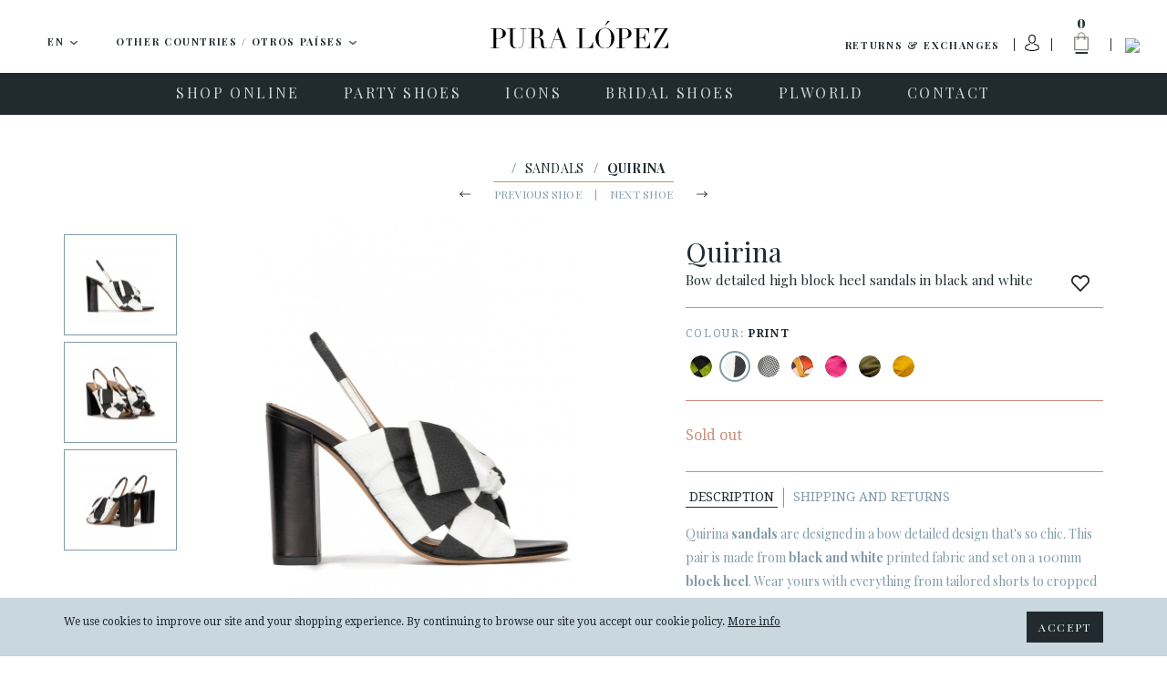

--- FILE ---
content_type: text/html; charset=UTF-8
request_url: https://www.puralopez.com/wo/en/sandals-block-heel-black-white-quirina
body_size: 23663
content:
<!doctype html>
<html class="no-js" lang="en">
    <head>
        <meta charset="utf-8">
        <meta http-equiv="x-ua-compatible" content="ie=edge">
        <meta name="viewport" content="width=device-width, initial-scale=1, user-scalable=no">
                <title>Bow detailed high block heel sandals in black and white . PURA LOPEZ</title>
        <meta name="description" content="Bow detailed high block heel sandal crafted from black and white printed fabric with elasticated slingback strap ">
        <meta name="keywords" content="pura, lopez, spanish, designer, femenine, shoes">
        <meta name="author" content="Pura Lopez">


                <link rel="dns-prefetch" href="//fonts.googleapis.com/">
        <link rel="dns-prefetch" href="//google-analytics.com/">

    
                <link rel="shortcut icon" href="https://www.puralopez.com/favicon.png">

                
                <link href="https://plus.google.com/107167359745035376657" rel="publisher" />

        <link href="https://fonts.googleapis.com/css?family=Abril+Fatface|Playfair+Display:400,400italic,700,700italic|Droid+Serif:400,400italic,700,700italic|Roboto:400,400italic,500,500italic,700,700italic&subset=latin,latin-ext" rel="stylesheet" type="text/css">


                <meta property="og:url" content="https://www.puralopez.com/wo/en/sandals-block-heel-black-white-quirina" />
        <meta property="og:title" content="Bow detailed high block heel sandals in black and white . Pura López" />
        <meta property="og:description" content="Bow detailed high block heel sandal crafted from black and white printed fabric with elasticated slingback strap" />
                <meta property="og:image" content="https://www.puralopez.com/images/pura-lopez.jpg" />
        
        
        
                                        <link rel="canonical" href="https://www.puralopez.com/gb/en/sandals-block-heel-black-white-quirina" />
                                    
                
                <link rel="stylesheet" href="https://www.puralopez.com/dist/css/main.css?nocache=">

        <!--[if lt IE 9]>
        <script src="https://www.puralopez.com/src/js/vendor/html5shiv.min.js"></script>
        <script src="https://www.puralopez.com/src/js/vendor/respond.min.js"></script>
        <![endif]-->
        
        <meta name="p:domain_verify" content="a2880ca32c3eab8a17da4a5a5c871d2a"/>

                <script src="https://www.puralopez.com/js/jquery-1.12.0.min.js"></script>

        <link rel="alternate" hreflang="es-AD" href="https://www.puralopez.com/ad/es/sandalias-tacon-ancho-blanco-negro-quirina" />
                            <link rel="alternate" hreflang="en-AD" href="https://www.puralopez.com/ad/en/sandals-block-heel-black-white-quirina" />
                            <link rel="alternate" hreflang="es-BE" href="https://www.puralopez.com/be/es/sandalias-tacon-ancho-blanco-negro-quirina" />
                            <link rel="alternate" hreflang="en-BE" href="https://www.puralopez.com/be/en/sandals-block-heel-black-white-quirina" />
                            <link rel="alternate" hreflang="es-CZ" href="https://www.puralopez.com/cz/es/sandalias-tacon-ancho-blanco-negro-quirina" />
                            <link rel="alternate" hreflang="en-CZ" href="https://www.puralopez.com/cz/en/sandals-block-heel-black-white-quirina" />
                            <link rel="alternate" hreflang="es-CY" href="https://www.puralopez.com/cy/es/sandalias-tacon-ancho-blanco-negro-quirina" />
                            <link rel="alternate" hreflang="en-CY" href="https://www.puralopez.com/cy/en/sandals-block-heel-black-white-quirina" />
                            <link rel="alternate" hreflang="es-DK" href="https://www.puralopez.com/dk/es/sandalias-tacon-ancho-blanco-negro-quirina" />
                            <link rel="alternate" hreflang="en-DK" href="https://www.puralopez.com/dk/en/sandals-block-heel-black-white-quirina" />
                            <link rel="alternate" hreflang="es-DE" href="https://www.puralopez.com/de/es/sandalias-tacon-ancho-blanco-negro-quirina" />
                            <link rel="alternate" hreflang="en-DE" href="https://www.puralopez.com/de/en/sandals-block-heel-black-white-quirina" />
                            <link rel="alternate" hreflang="es-EE" href="https://www.puralopez.com/ee/es/sandalias-tacon-ancho-blanco-negro-quirina" />
                            <link rel="alternate" hreflang="en-EE" href="https://www.puralopez.com/ee/en/sandals-block-heel-black-white-quirina" />
                            <link rel="alternate" hreflang="es-EC" href="https://www.puralopez.com/ec/es/sandalias-tacon-ancho-blanco-negro-quirina" />
                            <link rel="alternate" hreflang="en-EC" href="https://www.puralopez.com/ec/en/sandals-block-heel-black-white-quirina" />
                            <link rel="alternate" hreflang="es-CM" href="https://www.puralopez.com/cm/es/sandalias-tacon-ancho-blanco-negro-quirina" />
                            <link rel="alternate" hreflang="en-CM" href="https://www.puralopez.com/cm/en/sandals-block-heel-black-white-quirina" />
                            <link rel="alternate" hreflang="es-ES" href="https://www.puralopez.com/es/es/sandalias-tacon-ancho-blanco-negro-quirina" />
                            <link rel="alternate" hreflang="en-ES" href="https://www.puralopez.com/es/en/sandals-block-heel-black-white-quirina" />
                            <link rel="alternate" hreflang="es-FR" href="https://www.puralopez.com/fr/es/sandalias-tacon-ancho-blanco-negro-quirina" />
                            <link rel="alternate" hreflang="en-FR" href="https://www.puralopez.com/fr/en/sandals-block-heel-black-white-quirina" />
                            <link rel="alternate" hreflang="es-GR" href="https://www.puralopez.com/gr/es/sandalias-tacon-ancho-blanco-negro-quirina" />
                            <link rel="alternate" hreflang="en-GR" href="https://www.puralopez.com/gr/en/sandals-block-heel-black-white-quirina" />
                            <link rel="alternate" hreflang="es-HR" href="https://www.puralopez.com/hr/es/sandalias-tacon-ancho-blanco-negro-quirina" />
                            <link rel="alternate" hreflang="en-HR" href="https://www.puralopez.com/hr/en/sandals-block-heel-black-white-quirina" />
                            <link rel="alternate" hreflang="es-IL" href="https://www.puralopez.com/il/es/sandalias-tacon-ancho-blanco-negro-quirina" />
                            <link rel="alternate" hreflang="en-IL" href="https://www.puralopez.com/il/en/sandals-block-heel-black-white-quirina" />
                            <link rel="alternate" hreflang="es-IT" href="https://www.puralopez.com/it/es/sandalias-tacon-ancho-blanco-negro-quirina" />
                            <link rel="alternate" hreflang="en-IT" href="https://www.puralopez.com/it/en/sandals-block-heel-black-white-quirina" />
                            <link rel="alternate" hreflang="es-LV" href="https://www.puralopez.com/lv/es/sandalias-tacon-ancho-blanco-negro-quirina" />
                            <link rel="alternate" hreflang="en-LV" href="https://www.puralopez.com/lv/en/sandals-block-heel-black-white-quirina" />
                            <link rel="alternate" hreflang="es-LT" href="https://www.puralopez.com/lt/es/sandalias-tacon-ancho-blanco-negro-quirina" />
                            <link rel="alternate" hreflang="en-LT" href="https://www.puralopez.com/lt/en/sandals-block-heel-black-white-quirina" />
                            <link rel="alternate" hreflang="es-LU" href="https://www.puralopez.com/lu/es/sandalias-tacon-ancho-blanco-negro-quirina" />
                            <link rel="alternate" hreflang="en-LU" href="https://www.puralopez.com/lu/en/sandals-block-heel-black-white-quirina" />
                            <link rel="alternate" hreflang="es-HU" href="https://www.puralopez.com/hu/es/sandalias-tacon-ancho-blanco-negro-quirina" />
                            <link rel="alternate" hreflang="en-HU" href="https://www.puralopez.com/hu/en/sandals-block-heel-black-white-quirina" />
                            <link rel="alternate" hreflang="es-MT" href="https://www.puralopez.com/mt/es/sandalias-tacon-ancho-blanco-negro-quirina" />
                            <link rel="alternate" hreflang="en-MT" href="https://www.puralopez.com/mt/en/sandals-block-heel-black-white-quirina" />
                            <link rel="alternate" hreflang="es-MC" href="https://www.puralopez.com/mc/es/sandalias-tacon-ancho-blanco-negro-quirina" />
                            <link rel="alternate" hreflang="en-MC" href="https://www.puralopez.com/mc/en/sandals-block-heel-black-white-quirina" />
                            <link rel="alternate" hreflang="es-NL" href="https://www.puralopez.com/nl/es/sandalias-tacon-ancho-blanco-negro-quirina" />
                            <link rel="alternate" hreflang="en-NL" href="https://www.puralopez.com/nl/en/sandals-block-heel-black-white-quirina" />
                            <link rel="alternate" hreflang="es-NO" href="https://www.puralopez.com/no/es/sandalias-tacon-ancho-blanco-negro-quirina" />
                            <link rel="alternate" hreflang="en-NO" href="https://www.puralopez.com/no/en/sandals-block-heel-black-white-quirina" />
                            <link rel="alternate" hreflang="es-AT" href="https://www.puralopez.com/at/es/sandalias-tacon-ancho-blanco-negro-quirina" />
                            <link rel="alternate" hreflang="en-AT" href="https://www.puralopez.com/at/en/sandals-block-heel-black-white-quirina" />
                            <link rel="alternate" hreflang="es-PL" href="https://www.puralopez.com/pl/es/sandalias-tacon-ancho-blanco-negro-quirina" />
                            <link rel="alternate" hreflang="en-PL" href="https://www.puralopez.com/pl/en/sandals-block-heel-black-white-quirina" />
                            <link rel="alternate" hreflang="es-PT" href="https://www.puralopez.com/pt/es/sandalias-tacon-ancho-blanco-negro-quirina" />
                            <link rel="alternate" hreflang="en-PT" href="https://www.puralopez.com/pt/en/sandals-block-heel-black-white-quirina" />
                            <link rel="alternate" hreflang="es-RO" href="https://www.puralopez.com/ro/es/sandalias-tacon-ancho-blanco-negro-quirina" />
                            <link rel="alternate" hreflang="en-RO" href="https://www.puralopez.com/ro/en/sandals-block-heel-black-white-quirina" />
                            <link rel="alternate" hreflang="es-CH" href="https://www.puralopez.com/ch/es/sandalias-tacon-ancho-blanco-negro-quirina" />
                            <link rel="alternate" hreflang="en-CH" href="https://www.puralopez.com/ch/en/sandals-block-heel-black-white-quirina" />
                            <link rel="alternate" hreflang="es-SL" href="https://www.puralopez.com/sl/es/sandalias-tacon-ancho-blanco-negro-quirina" />
                            <link rel="alternate" hreflang="en-SL" href="https://www.puralopez.com/sl/en/sandals-block-heel-black-white-quirina" />
                            <link rel="alternate" hreflang="es-FI" href="https://www.puralopez.com/fi/es/sandalias-tacon-ancho-blanco-negro-quirina" />
                            <link rel="alternate" hreflang="en-FI" href="https://www.puralopez.com/fi/en/sandals-block-heel-black-white-quirina" />
                            <link rel="alternate" hreflang="es-SE" href="https://www.puralopez.com/se/es/sandalias-tacon-ancho-blanco-negro-quirina" />
                            <link rel="alternate" hreflang="en-SE" href="https://www.puralopez.com/se/en/sandals-block-heel-black-white-quirina" />
                            <link rel="alternate" hreflang="es-GB" href="https://www.puralopez.com/gb/es/sandalias-tacon-ancho-blanco-negro-quirina" />
                            <link rel="alternate" hreflang="en-GB" href="https://www.puralopez.com/gb/en/sandals-block-heel-black-white-quirina" />
                            <link rel="alternate" hreflang="es-BG" href="https://www.puralopez.com/bg/es/sandalias-tacon-ancho-blanco-negro-quirina" />
                            <link rel="alternate" hreflang="en-BG" href="https://www.puralopez.com/bg/en/sandals-block-heel-black-white-quirina" />
                            
                <script type="text/javascript">
            $(document).ready( function() 
            {
                // llamada ajax para obligar a iniciar la session
                $.getJSON('https://www.puralopez.com/wo/en/shoppingcart/init_sessiones', function(data) 
                {
                    if(data.open_popup_mercado_localizado == 1)
                    {
                        $('#modal-cambio-mercado').html(data.html_popup_mercado_localizado);
                        $('#modal-cambio-mercado').modal('show');
                    }
                });
            });
        </script>
                
        <script type="text/javascript">

            var base_url = "https://www.puralopez.com/";

            $(document).ready(function() {

                                $.getJSON('https://www.puralopez.com/endpoints/currency_ws', function(data) 
                {
                    ;
                });
                
            });

        </script>

                    
            <script type="text/javascript">
                                <!-- Google Analytics -->
                (function(i,s,o,g,r,a,m){i['GoogleAnalyticsObject']=r;i[r]=i[r]||function(){
                (i[r].q=i[r].q||[]).push(arguments)},i[r].l=1*new Date();a=s.createElement(o),
                m=s.getElementsByTagName(o)[0];a.async=1;a.src=g;m.parentNode.insertBefore(a,m)
                })(window,document,'script','//www.google-analytics.com/analytics.js','ga');

                ga('create', 'UA-38715757-1', 'auto');  // Replace with your property ID.
                ga('send', 'pageview');
                <!-- End Google Analytics -->
            </script>

        
        <!-- Hotjar Tracking Code for https://www.puralopez.com -->
        <script>
            (function(h,o,t,j,a,r){
                h.hj=h.hj||function(){(h.hj.q=h.hj.q||[]).push(arguments)};
                h._hjSettings={hjid:147736,hjsv:5};
                a=o.getElementsByTagName('head')[0];
                r=o.createElement('script');r.async=1;
                r.src=t+h._hjSettings.hjid+j+h._hjSettings.hjsv;
                a.appendChild(r);
            })(window,document,'//static.hotjar.com/c/hotjar-','.js?sv=');
        </script>

                    <!-- Facebook Pixel Code -->
            <script>
            !function(f,b,e,v,n,t,s){if(f.fbq)return;n=f.fbq=function(){n.callMethod?
            n.callMethod.apply(n,arguments):n.queue.push(arguments)};if(!f._fbq)f._fbq=n;
            n.push=n;n.loaded=!0;n.version='2.0';n.queue=[];t=b.createElement(e);t.async=!0;
            t.src=v;s=b.getElementsByTagName(e)[0];s.parentNode.insertBefore(t,s)}(window,
            document,'script','//connect.facebook.net/en_US/fbevents.js');

            fbq('init', '893764477328468');
            fbq('track', "PageView");</script>
            <noscript><img height="1" width="1" style="display:none"
            src="https://www.facebook.com/tr?id=893764477328468&ev=PageView&noscript=1"
            /></noscript>
            <!-- End Facebook Pixel Code -->
        
                    <script type="text/javascript">
                window.smartlook||(function(d) {
                var o=smartlook=function(){ o.api.push(arguments)},h=d.getElementsByTagName('head')[0];
                var c=d.createElement('script');o.api=new Array();c.async=true;c.type='text/javascript';
                c.charset='utf-8';c.src='//rec.smartlook.com/recorder.js';h.appendChild(c);
                })(document);
                smartlook('init', '0dfa02db48be3a10f2ab4649e266a65d9fd79dbf');
            </script>
        
        <script type="text/javascript">
            var $mcGoal = {'settings':{'uuid':'6565c81597','dc':'us6'}};
            (function() {
                 var sp = document.createElement('script'); sp.type = 'text/javascript'; sp.async = true; sp.defer = true;
                sp.src = ('https:' == document.location.protocol ? 'https://s3.amazonaws.com/downloads.mailchimp.com' : 'http://downloads.mailchimp.com') + '/js/goal.min.js';
                var s = document.getElementsByTagName('script')[0]; s.parentNode.insertBefore(sp, s);
            })(); 
        </script>

        <script id="mcjs">!function(c,h,i,m,p){m=c.createElement(h),p=c.getElementsByTagName(h)[0],m.async=1,m.src=i,p.parentNode.insertBefore(m,p)}(document,"script","https://chimpstatic.com/mcjs-connected/js/users/6565c81597/266da8a69300aa55ae859c0fe.js");</script>
        
        
        <!-- PushCrew -->
        <script type="text/javascript">
        (function(p,u,s,h) {
            p._pcq = p._pcq || [];
            p._pcq.push(['_currentTime', Date.now()]);
            s = u.createElement('script'); s.type = 'text/javascript'; s.async = true;
            s.src = 'https://cdn.pushcrew.com/js/40ee784eedd29d5380f6edf1f4d3fba5.js';
            h = u.getElementsByTagName('script')[0]; h.parentNode.insertBefore(s, h);
        })(window,document);
        </script>

        <!-- Global site tag (gtag.js) - AdWords: 979173155 -->
        <script async src="https://www.googletagmanager.com/gtag/js?id=AW-979173155"></script>
        <script>
            window.dataLayer = window.dataLayer || [];
            function gtag(){dataLayer.push(arguments);}
            gtag('js', new Date());

            gtag('config', 'AW-979173155');
        </script>
    
                    <script>
                gtag('event', 'page_view', {
                    'send_to': 'AW-979173155',
                    'ecomm_pagetype': 'product',
                    'ecomm_prodid': '27628',
                    'ecomm_totalvalue': '270.00',
                    'user_id': ''
                });
            </script>
        
        
                     <!-- Marcado JSON-LD generado por el Asistente para el marcado de datos estructurados de Google. -->
            <script type="application/ld+json">
            {
                "@context" : "http://schema.org",
                "@type" : "Product",
                "name" : "Quirina",
                "image" : "https://www.puralopez.com/uploads/images/products/sandalias-blanco-y-negro-tacon-ancho-pura-lopez-quirina3.jpg",
                "description" : "                                                                                                                                                                                                                                                                        Quirina sandals are designed in a bow detailed design that's so chic. This pair is made from black and white printed fabric and set on a 100mm block heel. Wear yours with everything from tailored shorts to cropped jeans.Details:High block heel measures 10 cm approx.Black and white printed fabric.Elasticated slingback strap.Open round toe.Goatskin leather lining and insole.Lightly padded insole.100% leather sole.Expertly hand-finished in Spain.Comes with dust bag.Reference: AQ326 Betis White.                                                                                                                                                                                                                                                ",
                "brand" : {
                "@type" : "Brand",
                "name" : "Pura López",
                "logo" : "https://www.puralopez.com/images/logo-pura-lopez.svg"
                },
                "offers" : {
                "@type" : "Offer",
                "price" : "270"
                }
            }
            </script>
        
    </head>

    <body class="  lang-en is-cart-empty">

        

                <div id="fb-root"></div>
        <script>(function(d, s, id) {
          var js, fjs = d.getElementsByTagName(s)[0];
          if (d.getElementById(id)) return;
          js = d.createElement(s); js.id = id;
          js.src = "//connect.facebook.net/en_US/sdk.js#xfbml=1&version=v2.6";
          fjs.parentNode.insertBefore(js, fjs);
        }(document, 'script', 'facebook-jssdk'));</script>

                <script async defer src="//assets.pinterest.com/js/pinit.js"></script>


                <div class="main-wrap js-main-wrap">
        
                        
<style>
.text_promotion{
    background: #eee;
    text-align: center;
    height: 50px;
    display: table;
    width: 100%;
}

#texto_faldon{
    display: table-cell;
    vertical-align: middle;
}

</style>



<div class="main-header-wrap">
    <header class="main-header  js-main-header">

                <div class="main-header-top clearfix">

            <a class="hamburger js-nav-mobile-trigger" href="javascript:void(0)">
                <span class="hamburger__content">
                    <span></span>
                </span>
            </a>

            <div class="main-header-top__left-wrap">
                                                <div class="dropdown dropdown--lang js-dropdown-selectable">
                    <button class="btn btn-default btn-lg btn-block dropdown-toggle" type="button" id="dropdown-lang" data-toggle="dropdown" aria-haspopup="true" aria-expanded="true">

                        <span class="dropdown-toggle__text js-dropdown-value">
                            <span class="dropdown-toggle__text__overflow">
                            EN                        </span>
                    </span>
                        <img class="dropdown__caret" src="https://www.puralopez.com/images/icons/caret-down.png" width="9" height="5" alt="" aria-hidden="true">
                    </button>
                    <ul class="dropdown-menu js-change-lang" aria-labelledby="dropdown-lang">
                                                            <li class="" data-val="es"><a href="https://www.puralopez.com/wo/es">ES</a></li>
                                                                    <li class="is-selected" data-val="en"><a href="https://www.puralopez.com/wo/en">EN</a></li>
                                                                    <li class="" data-val="fr"><a href="https://www.puralopez.com/wo/fr">FR</a></li>
                                                    </ul>
                </div>


                                <div class="dropdown dropdown--lang dropdown--country js-dropdown-selectable js-change-country">
                    <button class="btn btn-default btn-lg btn-block dropdown-toggle" type="button" id="dropdown-country" data-toggle="dropdown" aria-haspopup="true" aria-expanded="true">
                        <span class="dropdown-toggle__text js-dropdown-value js-change-country-span"><span class="dropdown-toggle__text__overflow">Other Countries / Otros Países</span></span>
                        <img class="dropdown__caret" src="https://www.puralopez.com/images/icons/caret-down.png" width="9" height="5" alt="" aria-hidden="true">
                    </button>
                    <ul class="dropdown-menu" aria-labelledby="dropdown-country">
                                                
                                                                                                                                                                                                                                                                                                                                                                                                                                                                                                                                                                                                                                                                                                                                                                                                                                                                                                                                                                                                                                                                                                                                                                                                                                                                                                                                                                                                                                                                                                                                                                                                                                                                                                                                                                                                                                                                                                                    <li class=""><a href="https://www.puralopez.com/ad/en" data-val="ad">Andorra</a></li>
                                                    <li class=""><a href="https://www.puralopez.com/be/en" data-val="be">België / Belgique</a></li>
                                                    <li class=""><a href="https://www.puralopez.com/cy/en" data-val="cy">Cyprus / Κύπρος</a></li>
                                                    <li class=""><a href="https://www.puralopez.com/dk/en" data-val="dk">Danmark</a></li>
                                                    <li class=""><a href="https://www.puralopez.com/de/en" data-val="de">Deutschland</a></li>
                                                    <li class=""><a href="https://www.puralopez.com/ee/en" data-val="ee">Eesti / Estonia</a></li>
                                                    <li class=""><a href="https://www.puralopez.com/es/en" data-val="es">España (Peninsula y Baleares)</a></li>
                                                    <li class=""><a href="https://www.puralopez.com/ec/en" data-val="ec">España - Canarias</a></li>
                                                    <li class=""><a href="https://www.puralopez.com/cm/en" data-val="cm">España - Ceuta y Melilla</a></li>
                                                    <li class=""><a href="https://www.puralopez.com/fr/en" data-val="fr">France</a></li>
                                                    <li class=""><a href="https://www.puralopez.com/gr/en" data-val="gr">Greece / Ελλάδα</a></li>
                                                    <li class=""><a href="https://www.puralopez.com/hr/en" data-val="hr">Hrvatska / Croatia</a></li>
                                                    <li class=""><a href="https://www.puralopez.com/il/en" data-val="il">Ireland</a></li>
                                                    <li class=""><a href="https://www.puralopez.com/it/en" data-val="it">Italia</a></li>
                                                    <li class=""><a href="https://www.puralopez.com/lv/en" data-val="lv">Latvija</a></li>
                                                    <li class=""><a href="https://www.puralopez.com/lt/en" data-val="lt">Lietuva / Lithuania</a></li>
                                                    <li class=""><a href="https://www.puralopez.com/lu/en" data-val="lu">Luxembourg / Luxemburg</a></li>
                                                    <li class=""><a href="https://www.puralopez.com/hu/en" data-val="hu">Magyarország / Hungary</a></li>
                                                    <li class=""><a href="https://www.puralopez.com/mt/en" data-val="mt">Malta</a></li>
                                                    <li class=""><a href="https://www.puralopez.com/mc/en" data-val="mc">Monaco</a></li>
                                                    <li class=""><a href="https://www.puralopez.com/nl/en" data-val="nl">Nederland</a></li>
                                                    <li class=""><a href="https://www.puralopez.com/no/en" data-val="no">Norge / Norway</a></li>
                                                    <li class="is-selected"><a href="https://www.puralopez.com/wo/en" data-val="wo">Other Countries / Otros Países</a></li>
                                                    <li class=""><a href="https://www.puralopez.com/pl/en" data-val="pl">Polska</a></li>
                                                    <li class=""><a href="https://www.puralopez.com/pt/en" data-val="pt">Portugal</a></li>
                                                    <li class=""><a href="https://www.puralopez.com/ro/en" data-val="ro">România</a></li>
                                                    <li class=""><a href="https://www.puralopez.com/ch/en" data-val="ch">Schweiz / Suisse / Svizzera</a></li>
                                                    <li class=""><a href="https://www.puralopez.com/sl/en" data-val="sl">Slovenia</a></li>
                                                    <li class=""><a href="https://www.puralopez.com/fi/en" data-val="fi">Suomi / Finland</a></li>
                                                    <li class=""><a href="https://www.puralopez.com/se/en" data-val="se">Sverige / Sweden</a></li>
                                                    <li class=""><a href="https://www.puralopez.com/gb/en" data-val="gb">United Kingdom</a></li>
                                                    <li class=""><a href="https://www.puralopez.com/at/en" data-val="at">Österreich / Austria</a></li>
                                                    <li class=""><a href="https://www.puralopez.com/cz/en" data-val="cz">Česká republika</a></li>
                                                    <li class=""><a href="https://www.puralopez.com/bg/en" data-val="bg">България / Bulgary</a></li>
                                            </ul>

                </div>

            </div>

            
            
            
            <div class="main-header-top__right-wrap">
                <div class="main-header-top__right-wrap-shipping-returns">
                

                <a href="#" onclick="modalShippingReturn()" class="" rel="nofollow">Returns & exchanges</a>
                    
                    
                </div>

                <div class="main-header-top__right__separator main-header-top__right__separator--shipping-returns"></div>
                <div class="main-header-top__user">

                                                                <a class="main-header-top__user__link" href="#" data-toggle="modal" data-target="#modal-login" data-backdrop="true">
                            <img class="user-login-icon"  src="https://www.puralopez.com/images/user_icon.svg" />
                        </a>
                    
                </div>
                <div class="main-header-top__right__separator"></div>
                <div class="main-header-cart js-cart-header">
                    <a class="main-header-cart__link js-cart-header-trigger" href="https://www.puralopez.com/wo/en/shoppingcart">
                        <span class="main-header-cart__number js-cart-header-number">0</span>
                        <img class="main-header-cart__icon" src="https://www.puralopez.com/images/icons/ico-shopping-bag.png" width="33" height="49" alt="Cart">
                        <img class="main-header-cart__icon main-header-cart__icon--open" src="https://www.puralopez.com/images/icons/ico-shopping-bag-white.png" width="33" height="49" alt="Cart" aria-hidden="true">
                    </a>
                    <div class="main-header-cart__dd js-cart-header-dd">

                        <!-- js para el shoppingcart -->
<script type="text/javascript">
//Tomamos el parametro base para tenerlo en el js.
var base_url_shop = "https://www.puralopez.com/wo/en/";
function add_item_bag(id_product,quantity)
{
    $.getJSON(base_url_shop + 'shoppingcart/product_add_item/'+id_product+'/'+quantity, function(data) 
    {
        if(data.html)
        {
            $('.js-cart-header-dd').html(data.html);
            $('.js-cart-header-number').html(data.total);
        }
    });
}
</script>


                    </div>
                </div>
                <div class="main-header-top__right__separator main-header-top__right__separator--2"></div>
                <div class="main-header-top__search">
                    <a class="main-header-top__search__link js-search-header-trigger" href="javascript:void(0)"><img class="main-header-top__search__icon" src="https://www.puralopez.com/images/icons/ico-search.png" width="16" height="16" alt="Search"></a>
                </div>

                <form class="main-header-top__search-form hidden js-search-header" action="https://www.puralopez.com/wo/en/search" method="get" accept-charset="utf-8" novalidate>
                                        <input class="main-header-top__search-form__input form-control form-control js-search-header-input" type="text" name="criterio" id="criterioSearch" value="" placeholder="Search" autocomplete="off" autocorrect="off" autocapitalize="off" spellcheck="false">
                    <button class="main-header-top__search-form__submit" type="submit"><img class="main-header-top__search-form__submit__icon" src="https://www.puralopez.com/images/icons/ico-search.png" width="16" height="16" alt=""></button>
                </form>
            </div>

                        <a class="main-header__logo" href="https://www.puralopez.com/wo/en/"><img class="main-header__logo__img" src="https://www.puralopez.com/images/logo-pura-lopez.svg" alt="Pura Lopez"></a>
            

        </div>
        

                <div class="main-nav-wrap">

            <a class="main-header__logo-mobile" href="https://www.puralopez.com/wo/en/"><img class="main-header__logo-mobile__img" src="https://www.puralopez.com/images/logo-pura-lopez-white.svg" width="133" alt="Pura Lopez"></a>

            <div class="main-header__search-mobile">
                <div class="main-header__search-mobile__separator"></div>
                <a class="main-header__search-mobile__link js-search-header-mobile-trigger" href="javascript:void(0)"><img class="main-header-top__search__icon" src="https://www.puralopez.com/images/icons/ico-search-white.png" width="16" height="16" alt="Search"></a>
            </div>

            <form class="main-header__search-form-mobile js-search-header-mobile" action="https://www.puralopez.com/wo/en/search" method="get" accept-charset="utf-8" novalidate>
                                <input class="main-header__search-form-mobile__input form-control js-search-header-input-mobile" type="text" name="criterio" id="criterio" value="" placeholder="Search" autocomplete="off" autocorrect="off" autocapitalize="off" spellcheck="false">
                <button class="main-header__search-form-mobile__submit" type="submit"><img class="main-header__search-form-mobile__submit__icon" src="https://www.puralopez.com/images/icons/ico-search-grey.png" width="16" height="16" alt=""></button>
            </form>

                        <nav class="main-nav clearfix">
                <ul role="menu">
                    
                                                                                                                                                
                                                                        
                                <li class="main-nav__item has-subnav js-main-nav-item" role="menuitem">
                                                                        <a class="main-nav__link js-main-nav-link" href="https://www.puralopez.com/wo/en/spanish-shoes">
                                                                                <span class="main-nav__link__text">SHOP ONLINE</span>
                                    </a>

                                                                        <ul class="main-subnav js-main-subnav" role="menu">
                                                                                                                                                                                        <li class="main-subnav__item" role="menuitem">
                                                                                                                <a class="main-subnav__link" href="https://www.puralopez.com/wo/en/footwear-womens">
                                                            <span class="main-subnav__link__text">VIEW ALL</span>
                                                        </a>
                                                    </li>
                                                                                                                                                                                                                                                                                    <li class="main-subnav__item" role="menuitem">
                                                                                                                <a class="main-subnav__link" href="https://www.puralopez.com/wo/en/new-shoes">
                                                            <span class="main-subnav__link__text">NEW</span>
                                                        </a>
                                                    </li>
                                                                                                                                                                                                                                                                                                                                                                                                                                                            <li class="main-subnav__item" role="menuitem">
                                                                                                                <a class="main-subnav__link" href="https://www.puralopez.com/wo/en/women-shoes-online">
                                                            <span class="main-subnav__link__text">SHOES</span>
                                                        </a>
                                                    </li>
                                                                                                                                                                                                                                                                                    <li class="main-subnav__item" role="menuitem">
                                                                                                                <a class="main-subnav__link" href="https://www.puralopez.com/wo/en/womens-sandals">
                                                            <span class="main-subnav__link__text">SANDALS</span>
                                                        </a>
                                                    </li>
                                                                                                                                                                                                                                                                                    <li class="main-subnav__item" role="menuitem">
                                                                                                                <a class="main-subnav__link" href="https://www.puralopez.com/wo/en/platform-shoes">
                                                            <span class="main-subnav__link__text">WEDGES-PLATFORMS</span>
                                                        </a>
                                                    </li>
                                                                                                                                                                                                                                                                                                                                                                                                                                                            <li class="main-subnav__item" role="menuitem">
                                                                                                                <a class="main-subnav__link" href="https://www.puralopez.com/wo/en/high-heel-shoes">
                                                            <span class="main-subnav__link__text">HIGH HEEL</span>
                                                        </a>
                                                    </li>
                                                                                                                                                                                                                                                                                    <li class="main-subnav__item" role="menuitem">
                                                                                                                <a class="main-subnav__link" href="https://www.puralopez.com/wo/en/mid-heel-shoes">
                                                            <span class="main-subnav__link__text">MID HEEL</span>
                                                        </a>
                                                    </li>
                                                                                                                                                                                                                                                                                    <li class="main-subnav__item" role="menuitem">
                                                                                                                <a class="main-subnav__link" href="https://www.puralopez.com/wo/en/flat-shoes">
                                                            <span class="main-subnav__link__text">FLATS</span>
                                                        </a>
                                                    </li>
                                                                                                                                                                        </ul>
                                                                    </li>
                                                                                                                                                                                
                                                                        
                                <li class="main-nav__item has-subnav js-main-nav-item" role="menuitem">
                                                                        <a class="main-nav__link js-main-nav-link" href="https://www.puralopez.com/wo/en/party-shoes">
                                                                                <span class="main-nav__link__text">PARTY SHOES</span>
                                    </a>

                                                                        <ul class="main-subnav js-main-subnav" role="menu">
                                                                                                                                                                                        <li class="main-subnav__item" role="menuitem">
                                                                                                                <a class="main-subnav__link" href="https://www.puralopez.com/wo/en/ladies-party-shoes">
                                                            <span class="main-subnav__link__text">VIEW ALL</span>
                                                        </a>
                                                    </li>
                                                                                                                                                                                                                                                                                    <li class="main-subnav__item" role="menuitem">
                                                                                                                <a class="main-subnav__link" href="https://www.puralopez.com/wo/en/high-heel-party-shoes">
                                                            <span class="main-subnav__link__text">HIGH HEEL</span>
                                                        </a>
                                                    </li>
                                                                                                                                                                                                                                                                                    <li class="main-subnav__item" role="menuitem">
                                                                                                                <a class="main-subnav__link" href="https://www.puralopez.com/wo/en/mid-heel-party-shoes">
                                                            <span class="main-subnav__link__text">MID HEEL</span>
                                                        </a>
                                                    </li>
                                                                                                                                                                                                                                                                                    <li class="main-subnav__item" role="menuitem">
                                                                                                                <a class="main-subnav__link" href="https://www.puralopez.com/wo/en/flat-party-shoes">
                                                            <span class="main-subnav__link__text">FLATS</span>
                                                        </a>
                                                    </li>
                                                                                                                                                                                                                                                                                    <li class="main-subnav__item" role="menuitem">
                                                                                                                <a class="main-subnav__link" href="https://www.puralopez.com/wo/en/party-shoes-women">
                                                            <span class="main-subnav__link__text">SHOES</span>
                                                        </a>
                                                    </li>
                                                                                                                                                                                                                                                                                    <li class="main-subnav__item" role="menuitem">
                                                                                                                <a class="main-subnav__link" href="https://www.puralopez.com/wo/en/party-sandals">
                                                            <span class="main-subnav__link__text">SANDALS</span>
                                                        </a>
                                                    </li>
                                                                                                                                                                                                                                                                                    <li class="main-subnav__item" role="menuitem">
                                                                                                                <a class="main-subnav__link" href="https://www.puralopez.com/wo/en/wedge-party-shoes">
                                                            <span class="main-subnav__link__text">WEDGES-PLATFORMS</span>
                                                        </a>
                                                    </li>
                                                                                                                                                                        </ul>
                                                                    </li>
                                                                                                                                                                                
                                                                        
                                <li class="main-nav__item has-subnav js-main-nav-item" role="menuitem">
                                                                        <a class="main-nav__link js-main-nav-link" href="https://www.puralopez.com/wo/en/icons">
                                                                                <span class="main-nav__link__text">ICONS</span>
                                    </a>

                                                                        <ul class="main-subnav js-main-subnav" role="menu">
                                                                                                                                                                                        <li class="main-subnav__item" role="menuitem">
                                                                                                                <a class="main-subnav__link" href="https://www.puralopez.com/wo/en/pumps-shoes">
                                                            <span class="main-subnav__link__text">VIEW ALL</span>
                                                        </a>
                                                    </li>
                                                                                                                                                                                                                                                                                    <li class="main-subnav__item" role="menuitem">
                                                                                                                <a class="main-subnav__link" href="https://www.puralopez.com/wo/en/high-heel-pumps-shoes">
                                                            <span class="main-subnav__link__text">HIGH HEEL</span>
                                                        </a>
                                                    </li>
                                                                                                                                                                                                                                                                                    <li class="main-subnav__item" role="menuitem">
                                                                                                                <a class="main-subnav__link" href="https://www.puralopez.com/wo/en/mid-heel-pumps-shoes">
                                                            <span class="main-subnav__link__text">MID HEEL</span>
                                                        </a>
                                                    </li>
                                                                                                                                                                        </ul>
                                                                    </li>
                                                                                                                                                                                
                                                                        
                                <li class="main-nav__item has-subnav js-main-nav-item" role="menuitem">
                                                                        <a class="main-nav__link js-main-nav-link" href="https://www.puralopez.com/wo/en/wedding-shoes-for-bride">
                                                                                <span class="main-nav__link__text">BRIDAL SHOES</span>
                                    </a>

                                                                        <ul class="main-subnav js-main-subnav" role="menu">
                                                                                                                                                                                        <li class="main-subnav__item" role="menuitem">
                                                                                                                <a class="main-subnav__link" href="https://www.puralopez.com/wo/en/wedding-shoes">
                                                            <span class="main-subnav__link__text">VIEW ALL</span>
                                                        </a>
                                                    </li>
                                                                                                                                                                                                                                                                                    <li class="main-subnav__item" role="menuitem">
                                                                                                                <a class="main-subnav__link" href="https://www.puralopez.com/wo/en/wedding-shoes-online">
                                                            <span class="main-subnav__link__text">SHOES</span>
                                                        </a>
                                                    </li>
                                                                                                                                                                                                                                                                                    <li class="main-subnav__item" role="menuitem">
                                                                                                                <a class="main-subnav__link" href="https://www.puralopez.com/wo/en/wedding-sandals">
                                                            <span class="main-subnav__link__text">SANDALS</span>
                                                        </a>
                                                    </li>
                                                                                                                                                                                                                                                                                    <li class="main-subnav__item" role="menuitem">
                                                                                                                <a class="main-subnav__link" href="https://www.puralopez.com/wo/en/wedding-high-heel-shoes">
                                                            <span class="main-subnav__link__text">HIGH HEEL</span>
                                                        </a>
                                                    </li>
                                                                                                                                                                                                                                                                                    <li class="main-subnav__item" role="menuitem">
                                                                                                                <a class="main-subnav__link" href="https://www.puralopez.com/wo/en/mid-heel-wedding-shoes">
                                                            <span class="main-subnav__link__text">MID HEEL</span>
                                                        </a>
                                                    </li>
                                                                                                                                                                        </ul>
                                                                    </li>
                                                                        
                    <li class="main-nav__item has-subnav  js-main-nav-item" role="menuitem">
                        <a class="main-nav__link js-main-nav-link" href="https://www.puralopez.com/blog" target="_blank">
                            <span class="main-nav__link__text">PLWorld</span>
                        </a>
                        <ul class="main-subnav js-main-subnav" role="menu">
                            <li class="main-subnav__item" role="menuitem">
                                <a class="main-subnav__link" href="https://www.puralopez.com/blog/category/news/" target="_blank">
                                    <span class="main-subnav__link__text">News</span>
                                </a>
                            </li>
                            <li class="main-subnav__item" role="menuitem">
                                <a class="main-subnav__link" href="https://www.puralopez.com/blog/portfolio-category/press/" target="_blank">
                                    <span class="main-subnav__link__text">Press</span>
                                </a>
                            </li>
                            <li class="main-subnav__item" role="menuitem">
                                <a class="main-subnav__link" href="https://www.puralopez.com/blog/portfolio-category/red-carpet/" target="_blank">
                                    <span class="main-subnav__link__text">Red Carpet</span>
                                </a>
                            </li>
                            <li class="main-subnav__item" role="menuitem">
                                <a class="main-subnav__link" href="https://www.puralopez.com/blog/portfolio-category/streetstylers/" target="_blank">
                                    <span class="main-subnav__link__text">Streetstylers</span>
                                </a>
                            </li>
                            <li class="main-subnav__item" role="menuitem">
                                <a class="main-subnav__link" href="https://www.puralopez.com/wo/en/company/company">
                                    <span class="main-subnav__link__text">Company</span>
                                </a>
                            </li>
                        </ul>
                    </li>
                    <!-- <li class="main-nav__item  js-main-nav-item" role="menuitem">
                        <a class="main-nav__link js-main-nav-link" href="https://www.puralopez.com/wo/en/company/press">
                            <span class="main-nav__link__text">Press</span>
                        </a>

                    </li> -->
                    <li class="main-nav__item  js-main-nav-item" role="menuitem">
                        <a class="main-nav__link js-main-nav-link" href="https://www.puralopez.com/wo/en/contact">
                            <span class="main-nav__link__text">Contact</span>
                        </a>
                    </li>
                </ul>
            </nav>
            
        </div>
        
                <nav class="nav-mobile">
    <ul role="menu">

                                        
                
                    
                    <li class="nav-mobile__item has-subnav js-nav-mobile-item" role="menuitem">
                        <a class="nav-mobile__link js-nav-mobile-link" href="https://www.puralopez.com/wo/en/spanish-shoes">
                            <span class="nav-mobile__link__text">Shop online</span>
                        </a>

                        
                                                <ul class="subnav-mobile js-subnav-mobile" role="menu">
                                                                                                                                        <li class="subnav-mobile__item" role="menuitem">
                                                                                        <a class="subnav-mobile__link" href="https://www.puralopez.com/wo/en/footwear-womens">
                                                <span class="subnav-mobile__link__text">View all</span>
                                            </a>
                                        </li>
                                                                                                                                                                                                            <li class="subnav-mobile__item" role="menuitem">
                                                                                        <a class="subnav-mobile__link" href="https://www.puralopez.com/wo/en/new-shoes">
                                                <span class="subnav-mobile__link__text">New</span>
                                            </a>
                                        </li>
                                                                                                                                                                                                                                                                                                                                    <li class="subnav-mobile__item" role="menuitem">
                                                                                        <a class="subnav-mobile__link" href="https://www.puralopez.com/wo/en/women-shoes-online">
                                                <span class="subnav-mobile__link__text">Shoes</span>
                                            </a>
                                        </li>
                                                                                                                                                                                                            <li class="subnav-mobile__item" role="menuitem">
                                                                                        <a class="subnav-mobile__link" href="https://www.puralopez.com/wo/en/womens-sandals">
                                                <span class="subnav-mobile__link__text">Sandals</span>
                                            </a>
                                        </li>
                                                                                                                                                                                                            <li class="subnav-mobile__item" role="menuitem">
                                                                                        <a class="subnav-mobile__link" href="https://www.puralopez.com/wo/en/platform-shoes">
                                                <span class="subnav-mobile__link__text">Wedges-platforms</span>
                                            </a>
                                        </li>
                                                                                                                                                                                                                                                                                                                                    <li class="subnav-mobile__item" role="menuitem">
                                                                                        <a class="subnav-mobile__link" href="https://www.puralopez.com/wo/en/high-heel-shoes">
                                                <span class="subnav-mobile__link__text">High heel</span>
                                            </a>
                                        </li>
                                                                                                                                                                                                            <li class="subnav-mobile__item" role="menuitem">
                                                                                        <a class="subnav-mobile__link" href="https://www.puralopez.com/wo/en/mid-heel-shoes">
                                                <span class="subnav-mobile__link__text">Mid heel</span>
                                            </a>
                                        </li>
                                                                                                                                                                                                            <li class="subnav-mobile__item" role="menuitem">
                                                                                        <a class="subnav-mobile__link" href="https://www.puralopez.com/wo/en/flat-shoes">
                                                <span class="subnav-mobile__link__text">Flats</span>
                                            </a>
                                        </li>
                                                                                                                        </ul>
                        
                    </li>

                
                                            
                
                    
                    <li class="nav-mobile__item has-subnav js-nav-mobile-item" role="menuitem">
                        <a class="nav-mobile__link js-nav-mobile-link" href="https://www.puralopez.com/wo/en/party-shoes">
                            <span class="nav-mobile__link__text">Party shoes</span>
                        </a>

                        
                                                <ul class="subnav-mobile js-subnav-mobile" role="menu">
                                                                                                                                        <li class="subnav-mobile__item" role="menuitem">
                                                                                        <a class="subnav-mobile__link" href="https://www.puralopez.com/wo/en/ladies-party-shoes">
                                                <span class="subnav-mobile__link__text">View all</span>
                                            </a>
                                        </li>
                                                                                                                                                                                                            <li class="subnav-mobile__item" role="menuitem">
                                                                                        <a class="subnav-mobile__link" href="https://www.puralopez.com/wo/en/high-heel-party-shoes">
                                                <span class="subnav-mobile__link__text">High heel</span>
                                            </a>
                                        </li>
                                                                                                                                                                                                            <li class="subnav-mobile__item" role="menuitem">
                                                                                        <a class="subnav-mobile__link" href="https://www.puralopez.com/wo/en/mid-heel-party-shoes">
                                                <span class="subnav-mobile__link__text">Mid heel</span>
                                            </a>
                                        </li>
                                                                                                                                                                                                            <li class="subnav-mobile__item" role="menuitem">
                                                                                        <a class="subnav-mobile__link" href="https://www.puralopez.com/wo/en/flat-party-shoes">
                                                <span class="subnav-mobile__link__text">Flats</span>
                                            </a>
                                        </li>
                                                                                                                                                                                                            <li class="subnav-mobile__item" role="menuitem">
                                                                                        <a class="subnav-mobile__link" href="https://www.puralopez.com/wo/en/party-shoes-women">
                                                <span class="subnav-mobile__link__text">Shoes</span>
                                            </a>
                                        </li>
                                                                                                                                                                                                            <li class="subnav-mobile__item" role="menuitem">
                                                                                        <a class="subnav-mobile__link" href="https://www.puralopez.com/wo/en/party-sandals">
                                                <span class="subnav-mobile__link__text">Sandals</span>
                                            </a>
                                        </li>
                                                                                                                                                                                                            <li class="subnav-mobile__item" role="menuitem">
                                                                                        <a class="subnav-mobile__link" href="https://www.puralopez.com/wo/en/wedge-party-shoes">
                                                <span class="subnav-mobile__link__text">Wedges-platforms</span>
                                            </a>
                                        </li>
                                                                                                                        </ul>
                        
                    </li>

                
                                            
                
                    
                    <li class="nav-mobile__item has-subnav js-nav-mobile-item" role="menuitem">
                        <a class="nav-mobile__link js-nav-mobile-link" href="https://www.puralopez.com/wo/en/icons">
                            <span class="nav-mobile__link__text">Icons</span>
                        </a>

                        
                                                <ul class="subnav-mobile js-subnav-mobile" role="menu">
                                                                                                                                        <li class="subnav-mobile__item" role="menuitem">
                                                                                        <a class="subnav-mobile__link" href="https://www.puralopez.com/wo/en/pumps-shoes">
                                                <span class="subnav-mobile__link__text">View all</span>
                                            </a>
                                        </li>
                                                                                                                                                                                                            <li class="subnav-mobile__item" role="menuitem">
                                                                                        <a class="subnav-mobile__link" href="https://www.puralopez.com/wo/en/high-heel-pumps-shoes">
                                                <span class="subnav-mobile__link__text">High heel</span>
                                            </a>
                                        </li>
                                                                                                                                                                                                            <li class="subnav-mobile__item" role="menuitem">
                                                                                        <a class="subnav-mobile__link" href="https://www.puralopez.com/wo/en/mid-heel-pumps-shoes">
                                                <span class="subnav-mobile__link__text">Mid heel</span>
                                            </a>
                                        </li>
                                                                                                                        </ul>
                        
                    </li>

                
                                            
                
                    
                    <li class="nav-mobile__item has-subnav js-nav-mobile-item" role="menuitem">
                        <a class="nav-mobile__link js-nav-mobile-link" href="https://www.puralopez.com/wo/en/wedding-shoes-for-bride">
                            <span class="nav-mobile__link__text">Bridal shoes</span>
                        </a>

                        
                                                <ul class="subnav-mobile js-subnav-mobile" role="menu">
                                                                                                                                        <li class="subnav-mobile__item" role="menuitem">
                                                                                        <a class="subnav-mobile__link" href="https://www.puralopez.com/wo/en/wedding-shoes">
                                                <span class="subnav-mobile__link__text">View all</span>
                                            </a>
                                        </li>
                                                                                                                                                                                                            <li class="subnav-mobile__item" role="menuitem">
                                                                                        <a class="subnav-mobile__link" href="https://www.puralopez.com/wo/en/wedding-shoes-online">
                                                <span class="subnav-mobile__link__text">Shoes</span>
                                            </a>
                                        </li>
                                                                                                                                                                                                            <li class="subnav-mobile__item" role="menuitem">
                                                                                        <a class="subnav-mobile__link" href="https://www.puralopez.com/wo/en/wedding-sandals">
                                                <span class="subnav-mobile__link__text">Sandals</span>
                                            </a>
                                        </li>
                                                                                                                                                                                                            <li class="subnav-mobile__item" role="menuitem">
                                                                                        <a class="subnav-mobile__link" href="https://www.puralopez.com/wo/en/wedding-high-heel-shoes">
                                                <span class="subnav-mobile__link__text">High heel</span>
                                            </a>
                                        </li>
                                                                                                                                                                                                            <li class="subnav-mobile__item" role="menuitem">
                                                                                        <a class="subnav-mobile__link" href="https://www.puralopez.com/wo/en/mid-heel-wedding-shoes">
                                                <span class="subnav-mobile__link__text">Mid heel</span>
                                            </a>
                                        </li>
                                                                                                                        </ul>
                        
                    </li>

                
                    
        <li class="nav-mobile__item has-subnav  js-nav-mobile-item" role="menuitem">
            <a class="nav-mobile__link js-nav-mobile-link" href="#">
                <span class="nav-mobile__link__text">PLWorld</span>
            </a>
            <ul class="subnav-mobile js-subnav-mobile" role="menu">
                <li class="subnav-mobile__item" role="menuitem">
                    <a class="subnav-mobile__link" href="https://www.puralopez.com/blog" target="_blank">
                        <span class="subnav-mobile__link__text">PLWorld</span>
                    </a>
                </li>
                <li class="subnav-mobile__item" role="menuitem">
                    <a class="subnav-mobile__link" href="https://www.puralopez.com/blog/category/news/" target="_blank">
                        <span class="subnav-mobile__link__text">News</span>
                    </a>
                </li>
                <li class="subnav-mobile__item" role="menuitem">
                    <a class="subnav-mobile__link" href="https://www.puralopez.com/blog/portfolio-category/press/" target="_blank">
                        <span class="subnav-mobile__link__text">Press</span>
                    </a>
                </li>
                <li class="subnav-mobile__item" role="menuitem">
                    <a class="subnav-mobile__link" href="https://www.puralopez.com/blog/portfolio-category/red-carpet/" target="_blank">
                        <span class="subnav-mobile__link__text">Red Carpet</span>
                    </a>
                </li>
                <li class="subnav-mobile__item" role="menuitem">
                    <a class="subnav-mobile__link" href="https://www.puralopez.com/blog/portfolio-category/streetstylers/" target="_blank">
                        <span class="subnav-mobile__link__text">Streetstylers</span>
                    </a>
                </li>
                <li class="subnav-mobile__item" role="menuitem">
                    <a class="subnav-mobile__link" href="https://www.puralopez.com/wo/en/company/company">
                        <span class="subnav-mobile__link__text">Company</span>
                    </a>
                </li>
            </ul>
        </li>

        <li class="nav-mobile__item  js-nav-mobile-item" role="menuitem">
            <a class="nav-mobile__link js-nav-mobile-link" href="https://www.puralopez.com/wo/en/contact">
                <span class="nav-mobile__link__text">Contact</span>
            </a>
        </li>

        <li class="nav-mobile__delivery">
            <a class="nav-mobile__link-delivery" href="https://www.puralopez.com/wo/en/order-tracking">Access to order</a>
        </li>

        <li class="nav-mobile__languages">
            <a class="nav-mobile__languages__link " href="https://www.puralopez.com/wo/es">Espa&ntilde;ol</a>
            <span class="nav-mobile__languages__separator"></span>
            <a class="nav-mobile__languages__link is-active" href="https://www.puralopez.com/wo/en">English</a>

            <div class="nav-mobile__languages__jump"></div>

            <a class="nav-mobile__languages__link" href="#" data-toggle="modal" data-target="#modal-mercados" data-backdrop="true">Country: Other Countries / Otros Países</a>
        </li>

        <li class="nav-mobile__other">
            <ul class="nav-mobile__other__list">
                <li class="nav-mobile__other__item">
                    <a class="nav-mobile__other__link" href="https://www.puralopez.com/wo/en/contact">· atencion_al_ciente</a>
                </li>
                <li class="nav-mobile__other__link">
                    <a class="nav-mobile__other__link js-nav-mobile-other-anchor-link" href="https://www.puralopez.com/wo/en/disclaimer#c5">· Shipments</a>
                </li>
                <li class="nav-mobile__other__link">
                    <a class="nav-mobile__other__link js-nav-mobile-other-anchor-link" href="https://www.puralopez.com/wo/en/disclaimer#c6">· Returns & exchanges</a>
                </li>
                <li class="nav-mobile__other__link">
                    <a class="nav-mobile__other__link js-nav-mobile-other-anchor-link" href="https://www.puralopez.com/wo/en/disclaimer#politica-privacidad">· Privacy Policy</a>
                </li>
                <li class="nav-mobile__other__link">
                    <a class="nav-mobile__other__link js-nav-mobile-other-anchor-link" href="https://www.puralopez.com/wo/en/disclaimer#terminos-condiciones">· Terms and conditions</a>
                </li>
                <li class="nav-mobile__other__link">
                    <a class="nav-mobile__other__link" href="https://www.puralopez.com/wo/en/disclaimer">· Legal Notice</a>
                </li>
            </ul>
        </li>

        <li class="nav-mobile__social">
            <a class="nav-mobile__social__link nav-mobile__social__link--facebook" href="https://www.facebook.com/pages/Pura-L%C3%B3pez/252665911431727?sk=wall" target="_blank"><span class="symbol">&#xe027;</span></a>
            <a class="nav-mobile__social__link nav-mobile__social__link--twitter" href="https://twitter.com/Pura_Lopez" target="_blank"><span class="symbol">&#xe086;</span></a>
            <a class="nav-mobile__social__link nav-mobile__social__link--pinterest" href="https://pinterest.com/puralopezshoes" target="_blank"><span class="symbol">&#xe064</span></a>
            <a class="nav-mobile__social__link nav-mobile__social__link--youtube" href="https://www.youtube.com/channel/UCIBAZ8ObERSkdarIK0YTAyQ" target="_blank"><span class="symbol">&#xe099;</span></a>
            <a class="nav-mobile__social__link nav-mobile__social__link--google" href="https://plus.google.com/107167359745035376657" target="_blank"><span class="symbol">&#xe039;</span></a>
            <a class="nav-mobile__social__link nav-mobile__social__link--instagram" href="https://www.instagram.com/puralopezofficial/" target="_blank"><span class="symbol">&#xe100;</span></a>
        </li>

        <li class="nav-mobile__bottom">
            <div class="nav-mobile__b2b-wrap">
                <a class="nav-mobile__link-b2b" href="https://www.puralopez.com/tpv/index.php" target="_blank">Customer area B2B</a>
            </div>

            <div class="nav-mobile__copyright-wrap clearfix">
                <div class="nav-mobile__copyright__col-left">
                    <a class="nav-mobile__link-secure" href="#"><img class="nav-mobile__link-secure__icon" src="https://www.puralopez.com/images/icons/ico-secure-white.png" width="9" height="12"> Secure Web SSL Certificate</a>
                </div>
                <div class="nav-mobile__copyright__col-right">
                    <div class="nav-mobile__copyright">&copy; 2026 Pura Lopez</div>
                </div>
            </div>
        </li>
    </ul>

</nav>

    </header>
</div>


<style>
.displayfaldon{
    display:none;
}
@media (min-width: 768px) {
  .displayfaldon{
      display:none;
  }
  .displayfaldon_pc{
      display:block;
  }
  .show-mobile {
      display:none;
  }
}
@media (max-width: 768px) {
  .displayfaldon_pc{
      display:none;
  }
  .show-mobile {
      display:block;
  }
}
.text_promotion_2{
    display:none;
    background: #eee;
    text-align: center;
    height: 50px;
    display: table;
    width: 100%;
    position: relative;
}

#texto_faldon_2{
    display: table-cell;
    vertical-align: middle;
    width: 100%;
    padding: 10px 40px 10px 10px;
    line-height: 15px;
}
.close_faldon{
    position: absolute;
right: 0;
top: calc(50% - 50px / 2);
width: 50px;
height: 50px;
background: url("data:image/svg+xml;charset=utf8,%3Csvg xmlns='http://www.w3.org/2000/svg' viewBox='57.5 -612.9 10.1 10.1'%3E%3Cpath fill='none' stroke='%23CCC' stroke-width='2' stroke-linecap='round' d='M58.5-611.9l8.1 8.1m-8.1 0l8.1-8.1'/%3E%3C/svg%3E") 50% no-repeat;
    background-size: auto auto;
background-size: 10px;
text-indent: -9999px;
border: none;
outline: none;
cursor: pointer;
}
</style>

<script>
$( document ).ready(function() {
    var ancho = $(window).width();
    if($.cookie("faldon_promocion")){
        $('.displayfaldon').remove();
    } else {
        $('.displayfaldon').addClass('show-mobile');
    }
    $('.close_faldon').click(function(){
        $.cookie("faldon_promocion", true);
        $('.displayfaldon').remove();
    });
});
</script>

                        <main class="main-container ">
<section class="prod page container js-product-detail">



        <div class="page-intro page-intro--product hidden-xs">

                <p class="breadcrumb">
            <span class="breadcrumb__content">
                <a class="breadcrumb__item" href="https://www.puralopez.com/wo/en/"></a>
                <span class="breadcrumb__separator ">/</span>
                <a class="breadcrumb__item" href="https://www.puralopez.com/wo/en/spring-summer-sandals-shoes">SANDALS</a>
                <span class="breadcrumb__separator ">/</span>
                <span class="breadcrumb__item is-active">Quirina</span>
            </span>
        </p>

            
        <div class="prod-nav">

            
                            <a class="prod-nav__prev" href="strappy-gold-sandals-high-heel-leather-oria">Previous shoe</a>
                                    <span class="prod-nav__separator">|</span>
                                        
                <a class="prod-nav__next" href="high-heel-sandals-nude-leather-vinyl-osana">Next shoe</a>
                    </div>

    </div>
    

        <div class="prod-info">
        <div class="row">

                        <div class="prod-info__col-left col-sm-6 col-md-7">

                                <div class="prod-gallery clearfix hidden-xs hidden-sm js-gallery">
                    <div class="prod-gallery__thumbs">
                                                                                <!-- tamaños -->
                            <a class="prod-gallery__thumbs__item js-gallery-thumb" href="javascript:void(0)">
                                <div class="prod-gallery__thumbs__item__content">
                                    <img src="https://www.puralopez.com/uploads/images/products/sandalias-blanco-y-negro-tacon-ancho-pura-lopez-quirina3_fill_80_110.jpg" width="80" height="110" alt="Bow detailed high block heel sandals in black and white">
                                </div>
                            </a>
                                                                                <!-- tamaños -->
                            <a class="prod-gallery__thumbs__item js-gallery-thumb" href="javascript:void(0)">
                                <div class="prod-gallery__thumbs__item__content">
                                    <img src="https://www.puralopez.com/uploads/images/products/sandalias-blanco-y-negro-tacon-ancho-pura-lopez-quirina2_fill_80_110.jpg" width="80" height="110" alt="Bow detailed high block heel sandals in black and white">
                                </div>
                            </a>
                                                                                <!-- tamaños -->
                            <a class="prod-gallery__thumbs__item js-gallery-thumb" href="javascript:void(0)">
                                <div class="prod-gallery__thumbs__item__content">
                                    <img src="https://www.puralopez.com/uploads/images/products/sandalias-blanco-y-negro-tacon-ancho-pura-lopez-quirina_fill_80_110.jpg" width="80" height="110" alt="Quirina Pura López">
                                </div>
                            </a>
                                            </div>
                    <div class="prod-gallery__wrap">
                        <div class="prod-gallery__outer">
                            <div class="prod-gallery__inner">
                                                                        
                                                                                                            <a class="prod-gallery__item js-gallery-item" href="https://www.puralopez.com/uploads/images/products/sandalias-blanco-y-negro-tacon-ancho-pura-lopez-quirina3.jpg" data-size="1450x2000" data-caption="Quirina">
                                        <img class="prod-gallery__item__image" src="https://www.puralopez.com/uploads/images/products/sandalias-blanco-y-negro-tacon-ancho-pura-lopez-quirina3_fill_978_978.jpg" width="489" height="489" alt="Bow detailed high block heel sandals in black and white">
                                    </a>
                                                                        
                                                                                                            <a class="prod-gallery__item js-gallery-item" href="https://www.puralopez.com/uploads/images/products/sandalias-blanco-y-negro-tacon-ancho-pura-lopez-quirina2.jpg" data-size="1450x2000" data-caption="Quirina">
                                        <img class="prod-gallery__item__image" src="https://www.puralopez.com/uploads/images/products/sandalias-blanco-y-negro-tacon-ancho-pura-lopez-quirina2_fill_978_978.jpg" width="489" height="489" alt="Bow detailed high block heel sandals in black and white">
                                    </a>
                                                                        
                                                                                                            <a class="prod-gallery__item js-gallery-item" href="https://www.puralopez.com/uploads/images/products/sandalias-blanco-y-negro-tacon-ancho-pura-lopez-quirina.jpg" data-size="1450x2000" data-caption="Quirina">
                                        <img class="prod-gallery__item__image" src="https://www.puralopez.com/uploads/images/products/sandalias-blanco-y-negro-tacon-ancho-pura-lopez-quirina_fill_978_978.jpg" width="489" height="489" alt="Quirina Pura López">
                                    </a>
                                                            </div>
                        </div>
                    </div>
                </div>
                

                                <div class="prod-gallery-mobile visible-xs visible-sm js-gallery js-gallery-owl">
                                                
                                                                        <a class="js-gallery-item" href="https://www.puralopez.com/uploads/images/products/sandalias-blanco-y-negro-tacon-ancho-pura-lopez-quirina3_1450_2000.jpg" data-size="1450x2000" data-caption="Quirina">
                            <img src="https://www.puralopez.com/uploads/images/products/sandalias-blanco-y-negro-tacon-ancho-pura-lopez-quirina3_fill_978_978.jpg" width="489" height="489" alt="Bow detailed high block heel sandals in black and white">
                        </a>
                                                
                                                                        <a class="js-gallery-item" href="https://www.puralopez.com/uploads/images/products/sandalias-blanco-y-negro-tacon-ancho-pura-lopez-quirina2_1450_2000.jpg" data-size="1450x2000" data-caption="Quirina">
                            <img src="https://www.puralopez.com/uploads/images/products/sandalias-blanco-y-negro-tacon-ancho-pura-lopez-quirina2_fill_978_978.jpg" width="489" height="489" alt="Bow detailed high block heel sandals in black and white">
                        </a>
                                                
                                                                        <a class="js-gallery-item" href="https://www.puralopez.com/uploads/images/products/sandalias-blanco-y-negro-tacon-ancho-pura-lopez-quirina_1450_2000.jpg" data-size="1450x2000" data-caption="Quirina">
                            <img src="https://www.puralopez.com/uploads/images/products/sandalias-blanco-y-negro-tacon-ancho-pura-lopez-quirina_fill_978_978.jpg" width="489" height="489" alt="Quirina Pura López">
                        </a>
                                    </div>
                

                
                                                                <div class="prod-related hidden-xs">
                            <p class="headline-underline no-margin">You may also like...</p>

                            <div class="row row--no-padding row--no-negative-margin">
                                                                    <div class="col-xs-6">
                                        <article id="shoe_27575" data-id="27575" class="prod-item js-product">

    
        <div class="prod-item__bg">

        <div class="prod-item__image-wrap js-product-image-wrap">
                                        <span class="prod-item__discount text-red"></span>
            
            <a href="https://www.puralopez.com/wo/en/sandals-wedge-black-satin-miquela">
                <img class="prod-item__image js-product-image" src="https://www.puralopez.com/uploads/images/products/sandalias-plataforma-negro-raso-pura-lopez-miquela_fill_268_260.jpg" width="268" height="260" alt="Black satin high wedge sandals Pura López">
                <img class="prod-item__image prod-item__image--hover js-product-image-hover" src="https://www.puralopez.com/uploads/images/products/sandalias-plataforma-negro-raso-pura-lopez-miquela1_fill_268_260.jpg" width="268" height="260" alt="Black satin high wedge sandals Pura López">
            </a>
        </div>

        
        <div class="prod-item__info">
            <div class="prod-item__info__content">
                                

                <div class="prod-item__name">
                    <a href="https://www.puralopez.com/wo/en/sandals-wedge-black-satin-miquela">Miquela</a>

                    <div class="prod-item__price-wrap">
                        
                        <span class="prod-item__price"><span class="prod-item__price__euro">€</span></span>
                    </div>
                </div>

                <div class="clearfix">
                    <h3 class="prod-item__desc">Black satin high wedge sandals</h3>
                </div>
            </div>
        </div>
        
        <div class="prod-item__info-extra">
                
                 
                    <div class="prod-item__nostock">Sold out</div>
                
            <div class="prod-item__btns">
                <button class="prod-item__btn-buy btn btn-block btn--solid-grey btn--no-shadow js-product-bt-buy" data-autoadd="0">Buy</button>
                <button class="prod-item__btn-select btn btn-block btn--solid-white btn--cursor-default btn--no-shadow hidden js-product-bt-select">Select size</button>
            </div>
        </div>

    </div>
</article>
                                    </div>
                                                                    <div class="col-xs-6">
                                        <article id="shoe_27627" data-id="27627" class="prod-item js-product">

    
        <div class="prod-item__bg">

        <div class="prod-item__image-wrap js-product-image-wrap">
                                        <span class="prod-item__discount text-red"></span>
            
            <a href="https://www.puralopez.com/wo/en/sandals-block-heel-green-black-quirina">
                <img class="prod-item__image js-product-image" src="https://www.puralopez.com/uploads/images/products/sandalias-tacon-ancho-verde-negro-pura-lopez-quirina2_fill_268_260.jpg" width="268" height="260" alt="Bow detailed high block heel sandals in green and black fabric Pura López">
                <img class="prod-item__image prod-item__image--hover js-product-image-hover" src="https://www.puralopez.com/uploads/images/products/sandalias-tacon-ancho-verde-negro-pura-lopez-quirina3_fill_268_260.jpg" width="268" height="260" alt="Bow detailed high block heel sandals in green and black fabric Pura López">
            </a>
        </div>

        
        <div class="prod-item__info">
            <div class="prod-item__info__content">
                                

                <div class="prod-item__name">
                    <a href="https://www.puralopez.com/wo/en/sandals-block-heel-green-black-quirina">Quirina</a>

                    <div class="prod-item__price-wrap">
                        
                        <span class="prod-item__price"><span class="prod-item__price__euro">€</span></span>
                    </div>
                </div>

                <div class="clearfix">
                    <h3 class="prod-item__desc">Bow detailed high block heel sandals in green and black fabric</h3>
                </div>
            </div>
        </div>
        
        <div class="prod-item__info-extra">
                
                 
                    <div class="prod-item__nostock">Sold out</div>
                
            <div class="prod-item__btns">
                <button class="prod-item__btn-buy btn btn-block btn--solid-grey btn--no-shadow js-product-bt-buy" data-autoadd="0">Buy</button>
                <button class="prod-item__btn-select btn btn-block btn--solid-white btn--cursor-default btn--no-shadow hidden js-product-bt-select">Select size</button>
            </div>
        </div>

    </div>
</article>
                                    </div>
                                                                    <div class="col-xs-6">
                                        <article id="shoe_27631" data-id="27631" class="prod-item js-product">

    
        <div class="prod-item__bg">

        <div class="prod-item__image-wrap js-product-image-wrap">
                                        <span class="prod-item__discount text-red"></span>
            
            <a href="https://www.puralopez.com/wo/en/sandals-block-heel-fuchsia-satin-quirina">
                <img class="prod-item__image js-product-image" src="https://www.puralopez.com/uploads/images/products/sandalias-rosa-fucsia-tacon-ancho-pura-lopez-quirina2_fill_268_260.jpg" width="268" height="260" alt="High block heel sandals in fuchsia satin Pura López">
                <img class="prod-item__image prod-item__image--hover js-product-image-hover" src="https://www.puralopez.com/uploads/images/products/sandalias-rosa-fucsia-tacon-ancho-pura-lopez-quirina4_fill_268_260.jpg" width="268" height="260" alt="High block heel sandals in fuchsia satin Pura López">
            </a>
        </div>

        
        <div class="prod-item__info">
            <div class="prod-item__info__content">
                                

                <div class="prod-item__name">
                    <a href="https://www.puralopez.com/wo/en/sandals-block-heel-fuchsia-satin-quirina">Quirina</a>

                    <div class="prod-item__price-wrap">
                        
                        <span class="prod-item__price"><span class="prod-item__price__euro">€</span></span>
                    </div>
                </div>

                <div class="clearfix">
                    <h3 class="prod-item__desc">High block heel sandals in fuchsia satin</h3>
                </div>
            </div>
        </div>
        
        <div class="prod-item__info-extra">
                
                 
                    <div class="prod-item__nostock">Sold out</div>
                
            <div class="prod-item__btns">
                <button class="prod-item__btn-buy btn btn-block btn--solid-grey btn--no-shadow js-product-bt-buy" data-autoadd="0">Buy</button>
                <button class="prod-item__btn-select btn btn-block btn--solid-white btn--cursor-default btn--no-shadow hidden js-product-bt-select">Select size</button>
            </div>
        </div>

    </div>
</article>
                                    </div>
                                                                    <div class="col-xs-6">
                                        <article id="shoe_27641" data-id="27641" class="prod-item js-product">

    
        <div class="prod-item__bg">

        <div class="prod-item__image-wrap js-product-image-wrap">
                                        <span class="prod-item__discount text-red"></span>
            
            <a href="https://www.puralopez.com/wo/en/platform-sandals-black-suede-quinea">
                <img class="prod-item__image js-product-image" src="https://www.puralopez.com/uploads/images/products/sandalias-plataforma-negras-pura-lopez-quinea2_fill_268_260.jpg" width="268" height="260" alt="Black platform high block heel sandals in suede Pura López">
                <img class="prod-item__image prod-item__image--hover js-product-image-hover" src="https://www.puralopez.com/uploads/images/products/sandalias-plataforma-negras-pura-lopez-quinea_fill_268_260.jpg" width="268" height="260" alt="Black platform high block heel sandals in suede Pura López">
            </a>
        </div>

        
        <div class="prod-item__info">
            <div class="prod-item__info__content">
                                

                <div class="prod-item__name">
                    <a href="https://www.puralopez.com/wo/en/platform-sandals-black-suede-quinea">Quinea</a>

                    <div class="prod-item__price-wrap">
                        
                        <span class="prod-item__price"><span class="prod-item__price__euro">€</span></span>
                    </div>
                </div>

                <div class="clearfix">
                    <h3 class="prod-item__desc">Black platform high block heel sandals in suede</h3>
                </div>
            </div>
        </div>
        
        <div class="prod-item__info-extra">
                
                 
                    <div class="prod-item__nostock">Sold out</div>
                
            <div class="prod-item__btns">
                <button class="prod-item__btn-buy btn btn-block btn--solid-grey btn--no-shadow js-product-bt-buy" data-autoadd="0">Buy</button>
                <button class="prod-item__btn-select btn btn-block btn--solid-white btn--cursor-default btn--no-shadow hidden js-product-bt-select">Select size</button>
            </div>
        </div>

    </div>
</article>
                                    </div>
                                                            </div>
                        </div>
                                        
                
            </div>
            

                        <div class="prod-info__col-right col-sm-6 col-md-5">

                
                <div class="prod-data">
                    <div class="prod__title-wrap clearfix ">
                        
                        <h1 class="prod__title" style="margin-bottom:0;">
                            Quirina
                            
                                <div class="prod__price-wrap">
                                                                        <span class="prod__price"><span class="prod__price__euro"></span></span>
                                </div>

                            
                        </h1>
                    </div>

                    <div class="clearfix">
                        <div class="prod__discount-wrap">
                                                        <button class="prod__like btn-clean js-product-like-btn" type="button"></button><!-- Add class .is-active to change state -->
                        </div>
                        <h1 class="prod__desc">Bow detailed high block heel sandals in black and white</h1>
                    </div>

                    
                                                <div class="prod__like-alert alert alert-info js-product-alert-like js-product-alert-like-ko">
                            <p><strong>You must be logged in</strong> to add to your wishlist, would you like log-in now?</p>
                            <div class="row row--form">
                                <div class="col-xs-6">
                                    <button class="btn btn-block btn--solid-blue btn--no-shadow js-product-alert-btn-cancel">cancel</button>
                                </div>
                                <div class="col-xs-6">
                                    <button class="btn btn-block btn--solid-grey btn--no-shadow" data-toggle="modal" data-target="#modal-login" data-backdrop="true">Login</button>
                                </div>
                            </div>
                        </div>

                                                <div class="prod__like-alert prod__like-alert--logged alert alert-info js-product-alert-like js-product-alert-like-ok">
                            <p><strong>Added to your wishlist </strong> would you like see it now?</p>
                            <div class="row row--form">
                                <div class="col-xs-12 col-sm-5 col-lg-6">
                                    <button class="btn btn-block btn--solid-blue btn--no-shadow first js-product-alert-btn-cancel">cancel</button>
                                </div>
                                <div class="col-xs-12 col-sm-7 col-lg-6">
                                    <a class="btn btn-block btn--solid-grey btn--no-shadow" href="https://www.puralopez.com/wo/en/dashboard/wishlist">See wishlist</a>
                                </div>
                            </div>
                        </div>

                    
                </div>

                <div class="prod-colors">
                     
                                                                 
                                                                 
                                                                 
                                                                 
                                                                 
                                                                 
                                                                                    <span class="prod-colors__label">colour: <span class="prod-colors__value">Print</span></span>

                    <ul class="prod-colors__list clearfix">
                         
                                                    <li>
                                <a class="prod-colors__item " href="https://www.puralopez.com/wo/en/sandals-block-heel-green-black-quirina" title="Print">
                                    <span class="prod-colors__item__color"><span style="background-color: #272f3d; background-image:  url(https://www.puralopez.com/uploads/images/products/betis_green1_crop_24_24.jpg);"></span></span>
                                </a>
                            </li>
                         
                                                    <li>
                                <a class="prod-colors__item is-selected" href="https://www.puralopez.com/wo/en/sandals-block-heel-black-white-quirina" title="Print">
                                    <span class="prod-colors__item__color"><span style="background-color: #272f3d; background-image:  url(https://www.puralopez.com/uploads/images/products/betis_white1_crop_24_24.jpg);"></span></span>
                                </a>
                            </li>
                         
                                                    <li>
                                <a class="prod-colors__item " href="https://www.puralopez.com/wo/en/sandals-block-heel-white-blue-quirina" title="Estampado">
                                    <span class="prod-colors__item__color"><span style=" background-image:  url(https://www.puralopez.com/uploads/images/products/dama_blue2_crop_24_24.jpg);"></span></span>
                                </a>
                            </li>
                         
                                                    <li>
                                <a class="prod-colors__item " href="https://www.puralopez.com/wo/en/sandals-block-heel-floral-print-quirina" title="Estampado">
                                    <span class="prod-colors__item__color"><span style=" background-image:  url(https://www.puralopez.com/uploads/images/products/paradise1_crop_24_24.jpg);"></span></span>
                                </a>
                            </li>
                         
                                                    <li>
                                <a class="prod-colors__item " href="https://www.puralopez.com/wo/en/sandals-block-heel-fuchsia-satin-quirina" title="Pink">
                                    <span class="prod-colors__item__color"><span style="background-color: #f5c1dc; background-image:  url(https://www.puralopez.com/uploads/images/products/raso_fucsia1_crop_24_24.jpg);"></span></span>
                                </a>
                            </li>
                         
                                                    <li>
                                <a class="prod-colors__item " href="https://www.puralopez.com/wo/en/sandals-block-heel-khaki-satin-quirina" title="Green">
                                    <span class="prod-colors__item__color"><span style="background-color: #57945d; background-image:  url(https://www.puralopez.com/uploads/images/products/raso_kaki1_crop_24_24.jpg);"></span></span>
                                </a>
                            </li>
                         
                                                    <li>
                                <a class="prod-colors__item " href="https://www.puralopez.com/wo/en/sandals-block-heel-mustard-satin-quirina" title="Yellow">
                                    <span class="prod-colors__item__color"><span style="background-color: #dbdb3d; background-image:  url(https://www.puralopez.com/uploads/images/products/raso_ocre1_crop_24_24.jpg);"></span></span>
                                </a>
                            </li>
                                            </ul>
                </div>


                
                    <!-- Botonera total -->
                    
                    <div class="prod-buttons">

                                                                                <p class="prod__size-missing__nostock">Sold out</p>
                        


                        
                    </div>
                    <!-- Fin Botonera total -->

                



                <div class="clearfix">
                    <div class="prod-tabs js-product-tabs">
                        <ul class="prod-tabs__nav js-product-tabs">
                            
                            <li><button class="prod-tabs__nav__item btn-clean is-active js-product-tabs-item" type="button">Description</button></li>
                            
                            
                                <li class="prod-tabs__nav__separator" aria-hidden="true">|</li>
                                <li><button class="prod-tabs__nav__item btn-clean js-product-tabs-item" type="button" onclick="openModalLegal('c6');">Shipping and returns</button></li>

                            
                        </ul>
                        <div class="prod-tabs__content">
                            <div class="prod-tabs__block">
                                <div style="font-family: &quot;Playfair Display&quot;,Georgia,&quot;Times New Roman&quot;,Times,serif;">                                                                                                                                                                                                                                                                        <p>Quirina <b>sandals</b> are designed in a bow detailed design that's so chic. This pair is made from <b>black and white</b> printed fabric and set on a 100mm <b>block heel</b>. Wear yours with everything from tailored shorts to cropped jeans.</p>
<h4>Details:</h4>
<ul>
<li>High block heel measures 10 cm approx.</li>
<li>Black and white printed fabric.</li>
<li>Elasticated slingback strap.</li>
<li>Open round toe.</li>
<li>Goatskin leather lining and insole.</li>
<li>Lightly padded insole.</li>
<li>100% leather sole.</li>
<li>Expertly hand-finished in Spain.</li>
<li>Comes with dust bag.</li>
<li>Reference: AQ326 Betis White.</li>
</ul>                                                                                                                                                                                                                                                </div>
                            </div>
                        </div>
                    </div>
                </div>

                                <ul class="prod-social">
                                        <li>
                        <div class="fb-like" data-href="https://www.puralopez.com/wo/en/sandals-block-heel-black-white-quirina" data-send="false" data-layout="button_count" data-width="400" data-show-faces="false" data-font="tahoma"></div>                    </li>
                    <li>
                        <a href="https://twitter.com/share" class="twitter-share-button" data-count="none" data-text="Pura López - Quirina- Bow detailed high block heel sandal crafted from black and white printed fabric with elasticated slingback strap " data-lang="en" data-url="https://www.puralopez.com/wo/en/spring-summer-sandals-shoes/sandals-block-heel-black-white-quirina">Tweet</a><script type="text/javascript" src="https://platform.twitter.com/widgets.js"></script>                    </li>
                    <li>
                        <a target="_blank" href="https://pinterest.com/pin/create/button/?url=https://www.puralopez.com/wo/en/spring-summer-sandals-shoes/sandals-block-heel-black-white-quirina&media=https://www.puralopez.com/uploads/images/products/sandalias-blanco-y-negro-tacon-ancho-pura-lopez-quirina3_adapt_800.jpg&description=Pura Lopez Quirina- Bow detailed high block heel sandal crafted from black and white printed fabric with elasticated slingback strap" class="pin-it-button" count-layout="none"><img border="0" src="//assets.pinterest.com/images/PinExt.png" title="Pin It" /></a>                    </li>
                    <li>
                        	<!-- Place this tag where you want the +1 button to render. -->
					<div class="g-plusone" data-size="medium" data-annotation="none"></div>

					<!-- Place this tag after the last +1 button tag. -->
					<script type="text/javascript">
					  window.___gcfg = {lang: 'en'};

					  (function() {
						var po = document.createElement('script'); po.type = 'text/javascript'; po.async = true;
						po.src = 'https://apis.google.com/js/plusone.js';
						var s = document.getElementsByTagName('script')[0]; s.parentNode.insertBefore(po, s);
					  })();
					</script>                     </li>
                    <li>
                        <a href="mailto:?subject=Pura López Quirina&body=Bow detailed high block heel sandal crafted from black and white printed fabric with elasticated slingback strap" target="_blank" title="Enviar por e-mail">
                            <img src="https://www.puralopez.com/images/icons/ico-email.png" width="26" height="20" alt="Email">
                        </a>
                    </li>
                </ul>

            </div>
            
        </div>
    </div>
    

    
                            <div class="prod-related visible-xs">
                <p class="headline-underline no-margin">You may also like...</p>

                <div class="row row--no-padding row--no-negative-margin">
                                            <div class="col-xs-6">
                            



<article id="shoe_27575" data-id="27575" class="prod-item js-product">

    
    <div class="prod-item__bg">

        <div class="prod-item__image-wrap js-product-image-wrap">
            
            <a href="https://www.puralopez.com/wo/en/sandals-wedge-black-satin-miquela">
                <img class="prod-item__image js-product-image" src="https://www.puralopez.com/uploads/images/products/sandalias-plataforma-negro-raso-pura-lopez-miquela_fill_536_520.jpg" width="268" height="260" alt="Black satin high wedge sandals Pura López">
                <img class="prod-item__image prod-item__image--hover js-product-image-hover" src="https://www.puralopez.com/uploads/images/products/sandalias-plataforma-negro-raso-pura-lopez-miquela1_fill_536_520.jpg" width="268" height="260" alt="Black satin high wedge sandals Pura López">
            </a>
        </div>

        
        <div class="prod-item__info">
            <div class="prod-item__info__content">
                                
                <div class="clearfix">

                                        <div class="prod-item__name">
                    
                        <a href="https://www.puralopez.com/wo/en/sandals-wedge-black-satin-miquela">Miquela</a>

                        
                            <div class="prod-item__price-wrap">
                                
                                <span class="prod-item__price"><span class="prod-item__price__euro">€</span></span>

                                                                                            </div>

                                            
                                        </div>
                    
                </div>

                <div class="clearfix">
                    <h3 class="prod-item__desc">Black satin high wedge sandals</h3>
                </div>
            </div>
        </div>
        
        <div class="prod-item__info-extra">
                
            
                                
                     
                        <div class="prod-item__nostock">Sold out</div>
                    
                    <div class="prod-item__btns">
                                            </div>

                
            
        </div>

    </div>
</article>
                        </div>
                                            <div class="col-xs-6">
                            



<article id="shoe_27627" data-id="27627" class="prod-item js-product">

    
    <div class="prod-item__bg">

        <div class="prod-item__image-wrap js-product-image-wrap">
            
            <a href="https://www.puralopez.com/wo/en/sandals-block-heel-green-black-quirina">
                <img class="prod-item__image js-product-image" src="https://www.puralopez.com/uploads/images/products/sandalias-tacon-ancho-verde-negro-pura-lopez-quirina2_fill_536_520.jpg" width="268" height="260" alt="Bow detailed high block heel sandals in green and black fabric Pura López">
                <img class="prod-item__image prod-item__image--hover js-product-image-hover" src="https://www.puralopez.com/uploads/images/products/sandalias-tacon-ancho-verde-negro-pura-lopez-quirina3_fill_536_520.jpg" width="268" height="260" alt="Bow detailed high block heel sandals in green and black fabric Pura López">
            </a>
        </div>

        
        <div class="prod-item__info">
            <div class="prod-item__info__content">
                                
                <div class="clearfix">

                                        <div class="prod-item__name">
                    
                        <a href="https://www.puralopez.com/wo/en/sandals-block-heel-green-black-quirina">Quirina</a>

                        
                            <div class="prod-item__price-wrap">
                                
                                <span class="prod-item__price"><span class="prod-item__price__euro">€</span></span>

                                                                                            </div>

                                            
                                        </div>
                    
                </div>

                <div class="clearfix">
                    <h3 class="prod-item__desc">Bow detailed high block heel sandals in green and black fabric</h3>
                </div>
            </div>
        </div>
        
        <div class="prod-item__info-extra">
                
            
                                
                     
                        <div class="prod-item__nostock">Sold out</div>
                    
                    <div class="prod-item__btns">
                                            </div>

                
            
        </div>

    </div>
</article>
                        </div>
                                            <div class="col-xs-6">
                            



<article id="shoe_27631" data-id="27631" class="prod-item js-product">

    
    <div class="prod-item__bg">

        <div class="prod-item__image-wrap js-product-image-wrap">
            
            <a href="https://www.puralopez.com/wo/en/sandals-block-heel-fuchsia-satin-quirina">
                <img class="prod-item__image js-product-image" src="https://www.puralopez.com/uploads/images/products/sandalias-rosa-fucsia-tacon-ancho-pura-lopez-quirina2_fill_536_520.jpg" width="268" height="260" alt="High block heel sandals in fuchsia satin Pura López">
                <img class="prod-item__image prod-item__image--hover js-product-image-hover" src="https://www.puralopez.com/uploads/images/products/sandalias-rosa-fucsia-tacon-ancho-pura-lopez-quirina4_fill_536_520.jpg" width="268" height="260" alt="High block heel sandals in fuchsia satin Pura López">
            </a>
        </div>

        
        <div class="prod-item__info">
            <div class="prod-item__info__content">
                                
                <div class="clearfix">

                                        <div class="prod-item__name">
                    
                        <a href="https://www.puralopez.com/wo/en/sandals-block-heel-fuchsia-satin-quirina">Quirina</a>

                        
                            <div class="prod-item__price-wrap">
                                
                                <span class="prod-item__price"><span class="prod-item__price__euro">€</span></span>

                                                                                            </div>

                                            
                                        </div>
                    
                </div>

                <div class="clearfix">
                    <h3 class="prod-item__desc">High block heel sandals in fuchsia satin</h3>
                </div>
            </div>
        </div>
        
        <div class="prod-item__info-extra">
                
            
                                
                     
                        <div class="prod-item__nostock">Sold out</div>
                    
                    <div class="prod-item__btns">
                                            </div>

                
            
        </div>

    </div>
</article>
                        </div>
                                            <div class="col-xs-6">
                            



<article id="shoe_27641" data-id="27641" class="prod-item js-product">

    
    <div class="prod-item__bg">

        <div class="prod-item__image-wrap js-product-image-wrap">
            
            <a href="https://www.puralopez.com/wo/en/platform-sandals-black-suede-quinea">
                <img class="prod-item__image js-product-image" src="https://www.puralopez.com/uploads/images/products/sandalias-plataforma-negras-pura-lopez-quinea2_fill_536_520.jpg" width="268" height="260" alt="Black platform high block heel sandals in suede Pura López">
                <img class="prod-item__image prod-item__image--hover js-product-image-hover" src="https://www.puralopez.com/uploads/images/products/sandalias-plataforma-negras-pura-lopez-quinea_fill_536_520.jpg" width="268" height="260" alt="Black platform high block heel sandals in suede Pura López">
            </a>
        </div>

        
        <div class="prod-item__info">
            <div class="prod-item__info__content">
                                
                <div class="clearfix">

                                        <div class="prod-item__name">
                    
                        <a href="https://www.puralopez.com/wo/en/platform-sandals-black-suede-quinea">Quinea</a>

                        
                            <div class="prod-item__price-wrap">
                                
                                <span class="prod-item__price"><span class="prod-item__price__euro">€</span></span>

                                                                                            </div>

                                            
                                        </div>
                    
                </div>

                <div class="clearfix">
                    <h3 class="prod-item__desc">Black platform high block heel sandals in suede</h3>
                </div>
            </div>
        </div>
        
        <div class="prod-item__info-extra">
                
            
                                
                     
                        <div class="prod-item__nostock">Sold out</div>
                    
                    <div class="prod-item__btns">
                                            </div>

                
            
        </div>

    </div>
</article>
                        </div>
                                    </div>
            </div>
                        
    
</section>




<div class="modal modal--talla fade" id="modal-talla" tabindex="-1" role="dialog">

</div>


<script type="text/javascript">
 
var link_shoppingcart = 'https://www.puralopez.com/wo/en/shoppingcart';
var base_url = 'https://www.puralopez.com/';

function mostrarModalTallas(talla) {
    if (talla == null) {
        // Click directamente en el link
        var url_aviso_tallas = "0/27628/15128/8961/27628/Quirina/Betis White ";
     } else {
        // Click en una talla sin stock en el selector de tallas
        var url_aviso_tallas = "0/27628/15128/8961/"+talla+"/Quirina/Betis White ";
    }

    $.get(base_url+'endpoints/ajax_products/noStock/'+url_aviso_tallas,function(data) {
        
        $('#modal-talla').html(data);

        $('#url_noStock').val(url_aviso_tallas);

        $('#modal-talla').modal('show');
    });
}


$('.prod__size-missing__link').on('click', function(e) {
    e.stopPropagation();
    e.preventDefault();
    
    mostrarModalTallas(null);
});



var autoadd = true;

function add_item()
{
    // AddToCart
    // Track when items are added to a shopping cart (ex. click/landing page on Add to Cart button)
    if (typeof(fbq) == 'function') {
        fbq('track', 'AddToCart');
    }

    $.get(base_url+"front/shoppingcart/product_add_item/"+$('#id_product').val(),function(data)
    {
        if(!data.outStock)
        {
            $('.js-cart-header-dd').html(data.html);
            $('.js-cart-header-number').html(data.total);

            $('.js-cart-header').addClass('is-fixed');
            $('.js-cart-header-dd').fadeIn(300);

            setTimeout(function() {
                $('.js-cart-header-dd').fadeOut(300, function() {
                    $('.js-cart-header').removeClass('is-fixed');
                    $('.js-cart-header-dd').removeAttr('style');
                });
            }, 3000);
            

            $('.prod-buttons__checkout').fadeIn(300);
            $('.js-product-checkout').removeClass('hidden');

            /*setTimeout(function(){
                $(".main-header-top__right-wrap").removeClass("shop_opened")
            }, 3000);*/
            
            //cartHeader();
        }
        else
        {
            alert('Fuera de Stock');
        }
    
    });
}

function add_item_related(id_product)
{
    // AddToCart
    // Track when items are added to a shopping cart (ex. click/landing page on Add to Cart button)
    if (typeof(fbq) == 'function') {
        fbq('track', 'AddToCart');
    }

    $.get(base_url+"front/shoppingcart/product_add_item/"+id_product.toString(),function(data)
    {
        if(!data.outStock)
        {
            $('.js-cart-header-dd').html(data.html);
            $('.js-cart-header-number').html(data.total);

            $('.js-cart-header').addClass('is-fixed');
            $('.js-cart-header-dd').fadeIn(300);

            setTimeout(function() {
                $('.js-cart-header-dd').fadeOut(300, function() {
                    $('.js-cart-header').removeClass('is-fixed');
                    $('.js-cart-header-dd').removeAttr('style');
                });
            }, 3000);
            
            $('a.js-product-size').removeClass('is-selected');

            /*setTimeout(function(){
                $(".main-header-top__right-wrap").removeClass("shop_opened")
            }, 3000);*/
            
            //cartHeader();
        }
        else
        {
            alert('Fuera de Stock');
        }
    
    });
}

$(document).ready(function() 
{

    // ViewContent
    // Track key page views (ex: product page, landing page or article)
    if (typeof(fbq) == 'function') {
        fbq('track', 'ViewContent');
    }

    if ($('#id_product').val() == -1) {
        var talla_unica = false;
    } else {
        var talla_unica = true;
    }

    //Botón Añadir al carro
    $(".js-product-add-btn").on("click",function(){
        
        if(talla_unica == false) {
            $('.js-dropdown-product-sizes').addClass('open');
        }

        if($('#id_product').val() != '-1') {
            //Añade al carrito

            $('.js-product-detail').addClass('is-product-added');

            add_item();
        } else {

        }
    });
   

    $('.js-product-like-btn').on('click', function() {
        // AddToWishlist
        // Track when items are added to a wishlist (ex. click/landing page on Add to Wishlist button)
        if (typeof(fbq) == 'function') {
            fbq('track', 'AddToWishlist');
        }

        $.getJSON(base_url+"endpoints/ajax_products/add_item_wishlist/27628",function(data)
        { 
            if( data.msg == 'ok' )
            {
                //Usuario logueado
                $('.js-product-alert-like-ok').slideDown(250);
            }
            else
            {
                //Usuario no logueado
                var current_url = 'https://www.puralopez.com/wo/en/sandals-block-heel-black-white-quirina';
                $('.js-login-form input[name=r]').val(current_url);
                $('.js-product-alert-like-ko').slideDown(250);
            }
        });
    });

    //Botón comprar en Quizá también te guste
    $('button.js-product-bt-buy').on('click', function() {
        var sizes = $(this).parent().parent().find('.js-product-size');
        var talla_unica = $(this).parent().parent().find('.js-product-talla-unica').val();
        var bt_buy = $(this);
        var bt_select = $(this).parent().find('.js-product-bt-select');

        if (talla_unica != -1) {
            var id_product = talla_unica;

            bt_buy.removeClass('hidden');
            bt_select.addClass('hidden');
            
            add_item_related(id_product);
        } else if (sizes.filter('.is-selected').length > 0) {
            var id_product = sizes.filter('.is-selected').first().data('size');

            add_item_related(id_product);
        } else {
            //bt_buy.addClass('hidden');
            //bt_select.removeClass('hidden');
        }
    });

    $('body').on('click', 'a.js-product-size', function() {
        var autoadd = $(this).parent().parent().find('.js-product-bt-buy').data('autoadd');

        if (autoadd == '1') {
            var id_product = $(this).filter('.is-selected').first().data('size');
            //console.log('id_product ' + id_product);
            $(this).parent().parent().find('.js-product-bt-buy').attr('data-autoadd', '0');
            add_item_related(id_product);
        }
    });

    //$("a[rel=zapatos]:not(.more)").hide();
    //$("a[rel=zapatos]:first").show();
    //$(".more").attr("href",$("a[rel=zapatos]:first").attr("href"));



    $('a.backtotop').click(function(e){e.preventDefault();$('html, body').animate({scrollTop:0}, 'slow');return false;});
    
    // $('.popup').click(function(e){ e.preventDefault();$.colorbox({ href:$(this).attr('href'),iframe:true,innerHeight:$(this).attr('rel')+"px",innerWidth:"700px",scrolling:false,onComplete:function(){ $("#cboxClose").addClass("dentro");} }) });
    //$('.bagtoggle').bind("mouseenter",function(e){ e.preventDefault(); $(this).addClass("shop_opened"); $(".bag").fadeIn(200); }).bind("mouseleave",function(e){ e.preventDefault(); $(this).removeClass("shop_opened"); $(".bag").fadeOut(200); });
    $('.dashtoggle').bind("mouseenter",function(e){ e.preventDefault(); $(this).find(".dashmenu").addClass("dash_opened"); $(".dash").fadeIn(); }).bind("mouseleave",function(e){ e.preventDefault(); $(this).find(".dashmenu").removeClass("dash_opened"); $(".dash").fadeOut(); });
});


    
    
    
    

var _tope = 10;
var _qt = 0;
var _cl = -1;
var _sz = "-1";
var _id = -1;
var _sx = "";
var _tc = "";
var firstSelected = false;
var _stock = {"Print":{"Betis White":{"36":"0#27210#0000-00-00","37":"0#27212#0000-00-00","37,5":"0#27213#0000-00-00","38":"0#27214#0000-00-00","38,5":"0#27215#0000-00-00","39":"0#27216#0000-00-00","40":"0#27218#0000-00-00"}}}
function str_replace(search, replace, subject, count) {
    // Replaces all occurrences of search in haystack with replace
    //
    // version: 1107.2516
    // discuss at: http://phpjs.org/functions/str_replace    // +   original by: Kevin van Zonneveld (http://kevin.vanzonneveld.net)
    j = 0,
            temp = '',
            repl = '',
            sl = 0,fl = 0,
            f = [].concat(search),
            r = [].concat(replace),
            s = subject,
            ra = Object.prototype.toString.call(r) === '[object Array]',sa = Object.prototype.toString.call(s) === '[object Array]';
    s = [].concat(s);
    if (count) {
        this.window[count] = 0;
    }
    for (i = 0,sl = s.length; i < sl; i++) {
        if (s[i] === '') {
            continue;
        }
        for (j = 0,fl = f.length; j < fl; j++) {
            temp = s[i] + '';
            repl = ra ? (r[j] !== undefined ? r[j] : '') : r[0];
            s[i] = (temp).split(f[j]).join(repl);
            if (count && s[i] !== temp) {
                this.window[count] += (temp.length - s[i].length) / f[j].length;
            }
        }
    }
    return sa ? s : s[0];
}

</script>


            </main>
            
            
                        <footer class="main-footer">
                <div class="container">

                    <a href="https://www.puralopez.com/wo/en/" class="main-footer__logo">
                        <img src="https://www.puralopez.com/images/logo-pura-lopez-white.svg" width="160" alt="Pura Lopez">
                    </a>

                    <div class="row">
                        <div class="col-sm-7">
                            <h4 class="main-footer__title line-bottom-left-red hidden-xs">Headquarters</h4>

                            <div class="row">

                                                                <div class="col-md-6">

                                    <div class="main-footer__block hidden-xs">
                                        <p class="main-footer__label">Address</p>
                                        <p class="main-footer__data">Elche Parque Empresarial<br />Miguel Servet, 13<br />Elche 03203 Alicante (SPAIN)</p>
                                    </div>

                                    <hr class="hidden-xs">

                                    <div class="main-footer__block">
                                        <p class="main-footer__label">E-mail</p>
                                        <p class="main-footer__data"><a href="mailto:customerservice@puralopez.com" target="_blank">customerservice@puralopez.com</a></p>
                                    </div>

                                    <hr>

                                    <div class="main-footer__block">
                                        <p class="main-footer__label">Telephone</p>
                                        <p class="main-footer__data">telf. <a href="tel:+34966651045">+34 96 665 10 45</a></p>
                                    </div>

                                    <hr class="visible-xs">

                                </div>
                                
                                                                <div class="col-md-6">
                                    <div class="main-footer__block">
                                        <p class="main-footer__label">Others</p>
                                        <p class="main-footer__data">
                                            <a href="https://www.puralopez.com/wo/en/disclaimer">Legal Notice</a><br>
                                            <a href="https://www.puralopez.com/wo/en/disclaimer#terminos-condiciones">Terms and conditions</a><br>
                                            <a href="https://www.puralopez.com/wo/en/disclaimer#politica-privacidad">Privacy Policy</a><br>
                                            <a href="https://www.puralopez.com/wo/en/disclaimer#c5">Shipments</a><br>
                                                                                        <a href="https://www.puralopez.com/wo/en/historique">Historical</a><br>
                                            <a href="https://www.puralopez.com/wo/en/sitemap">Sitemap</a><br>

                                            <a class="visible-xs-inline" href="https://www.puralopez.com/wo/en/disclaimer#c5">Returns & exchanges</a>
                                        </p>
                                    </div>

                                    <a class="main-footer__returns hidden-xs" href="https://www.puralopez.com/wo/en/disclaimer#c6">
                                        <img class="main-footer__returns__icon" src="https://www.puralopez.com/images/icons/ico-returns.png" width="44" height="37" alt="" aria-hidden="true"> Free returns<br>and exchanges                                    </a>
                                </div> 
                                
                            </div>

                        </div>

                                                <div class="col-sm-5 hidden-xs">
                            <h4 class="main-footer__title line-bottom-left-red">Follow us on</h4>

                            <div class="row">
                                <div class="col-md-9">
                                    <div class="main-footer__block">
                                        <p class="main-footer__label">Social Media</p>
                                        <div class="main-footer__social">
                                            <a class="main-footer__social__link main-footer__social--facebook" href="https://www.facebook.com/pages/Pura-L%C3%B3pez/252665911431727?sk=wall" target="_blank"><span class="symbol">&#xe027;</span></a>
                                            <a class="main-footer__social__link main-footer__social--twitter" href="https://twitter.com/Pura_Lopez" target="_blank"><span class="symbol">&#xe086;</span></a>
                                            <a class="main-footer__social__link main-footer__social--pinterest" href="https://pinterest.com/puralopezshoes" target="_blank"><span class="symbol">&#xe064</span></a>
                                            <a class="main-footer__social__link main-footer__social--youtube" href="https://www.youtube.com/channel/UCIBAZ8ObERSkdarIK0YTAyQ" target="_blank"><span class="symbol">&#xe099;</span></a>
                                            <a class="main-footer__social__link main-footer__social--google" href="https://plus.google.com/107167359745035376657" target="_blank"><span class="symbol">&#xe039;</span></a>
                                            <a class="main-footer__social__link main-footer__social--instagram" href="https://www.instagram.com/puralopezofficial/" target="_blank"><span class="symbol">&#xe100;</span></a>
                                        </div>
                                    </div>
                                </div>
                            </div>

                            <hr>

                            <div class="main-footer__block">
                                <p class="main-footer__label">Newsletter</p>
                                <p class="main-footer__data">
                                    Receive information emails with the latest news, promotions and events from <strong>Pura Lopez</strong>                                </p>
                                <form id="newsletter-footer" class="js-newsletter-form" action="#" method="post" accept-charset="utf-8" novalidate>
                                    <div class="alert alert-danger hidden js-newsletter-error">
                                        You must fill in fields with correct data.                                        <br>
                                        You must read and accept the legal advice concerning personal data protection..
                                    </div>
                                    <div class="alert alert-success hidden js-newsletter-ok">
                                        You have successfully discharged                                    </div>
                                    <div class="row row--form">
                                        <div class="col-md-6">
                                            <div class="form-group">
                                                <input class="form-control input-sm js-newsletter-name" type="text" name="newsletter-name" value="" placeholder="name" autocomplete="off" autocorrect="off" spellcheck="false">
                                            </div>
                                        </div>
                                        <div class="col-md-6">
                                            <div class="form-group">
                                                <input class="form-control input-sm js-newsletter-email" type="email" name="newsletter-email" value="" placeholder="E-mail" autocomplete="off" autocorrect="off" autocapitalize="off" spellcheck="false">
                                            </div>
                                        </div>
                                    </div>
                                    <div class="row">
                                        <div class="col-xs-12">
                                            <div class="form-group">
                                                <div class="checkbox checkbox--custom">
                                                    <input class="js-newsletter-legal" type="checkbox" name="newsletter-legal-footer" value="1" id="newsletter-legal-footer">
                                                    <label for="newsletter-legal-footer">I accept the <a href="https://www.puralopez.com/wo/en/disclaimer#politica-privacidad" target="_blank">Data protection policy</a></label>
                                                </div>
                                            </div>

                                            <button class="btn btn-block btn-sm btn--solid-blue" type="submit">Subscribe</button>
                                        </div>
                                    </div>
                                </form>
                            </div>
                        </div>
                        
                    </div>

                    <div class="main-footer__bottom">
                        <div class="row">
                            <div class="main-footer__bottom__col-1 col-sm-5 col-md-4 hidden-xs">
                                <a class="main-footer__link-secure" href="https://www.puralopez.com/wo/en/disclaimer#b2"><img class="main-footer__link-secure__icon" src="https://www.puralopez.com/images/icons/ico-secure-white.png" width="12" height="16"> Secure Web SSL Certificate</a>
                            </div>
                            <div class="main-footer__bottom__col-2 col-sm-4 col-md-4 hidden-xs">
                                <a class="main-footer__link-b2b" href="https://www.puralopez.com/tpv/index.php" target="_blank">Customer area B2B</a>
                            </div>
                            <div class="main-footer__bottom__col-3 col-sm-3 col-md-4">
                                <div class="main-footer__copyright">&copy; 2026 Pura Lopez</div>
                            </div>
                        </div>

                                                
                    </div>
                </div>
            </footer>
            
            
        </div>
        

        
        <div class="cookies-alert js-cookies-alert">
            <div class="container">
                <button type="button" class="cookies-alert__accept btn btn-sm btn--solid-grey js-cookies-close">Accept</button>
                <p>We use cookies to improve our site and your shopping experience. By continuing to browse our site you accept our cookie policy. <a href="https://www.puralopez.com/wo/en/disclaimer#b3" rel="nofollow noopener" target="_blank">More info</a></p>
            </div>
        </div>

        
        
        <script type="text/javascript">

        var value = readCookie('first_time_visit');

        if( value != null ){
            $('.js-cookies-alert,#modal-newsletter').hide();
        }
        else{
            $('.js-cookies-alert,#modal-newsletter').show();
            
            //saving cookie var
            var exdate = new Date();
            exdate.setDate(exdate.getDate() + 3650);
            var c_value = escape(1) + ((3650 === null) ? "" : "; expires=" + exdate.toUTCString())+"; path=/";
            document.cookie='first_time_visit' + "=" + c_value;
             
        }
        
        function readCookie(name) {
            var nameEQ = name + "=";
            var ca = document.cookie.split(';');
            for(var i=0;i < ca.length;i++) {
                var c = ca[i];
                while (c.charAt(0)==' ') c = c.substring(1,c.length);
                if (c.indexOf(nameEQ) == 0) return c.substring(nameEQ.length,c.length);
            }
            return null;
        }
        </script>
        
                <div class="pswp" tabindex="-1" role="dialog" aria-hidden="true">

    <div class="pswp__bg"></div>

    <div class="pswp__scroll-wrap">

        <div class="pswp__container">
            <div class="pswp__item"></div>
            <div class="pswp__item"></div>
            <div class="pswp__item"></div>
        </div>

        <div class="pswp__ui">

            <div class="pswp__top-bar">

                <div class="pswp__counter"></div>

                <button class="pswp__button pswp__button--close" title="Cerrar (Esc)"></button>

                <button class="pswp__button pswp__button--zoom" title="Zoom in/out"></button>

                <div class="pswp__preloader">
                    <div class="pswp__preloader__icn">
                      <div class="pswp__preloader__cut">
                        <div class="pswp__preloader__donut"></div>
                      </div>
                    </div>
                </div>
            </div>

            <div class="pswp__share-modal pswp__share-modal--hidden pswp__single-tap">
                <div class="pswp__share-tooltip"></div>
            </div>

            <button class="pswp__button pswp__button--arrow--left" title="Anterior (flecha izquierda)"></button>

            <button class="pswp__button pswp__button--arrow--right" title="Siguiente (flecha derecha)"></button>

            <div class="pswp__caption">
                <div class="pswp__caption__center"></div>
                <button class="pswp__button pswp__button--zoom" title="Zoom in/out"></button>
            </div>

        </div>

    </div>

</div>

                <div class="modal modal--login fade" id="modal-login" tabindex="-1" role="dialog">
    <div class="modal-dialog">
        <div class="modal-content">
            <button type="button" class="close modal-close modal-close--blue" data-dismiss="modal" aria-label="Close"><span aria-hidden="true"></span></button>
            <div class="modal-body">

                <div class="login">

                                        <div class="login-reg">
                        <div class="login-reg__container">

                            <img class="login-reg__logo" src="https://www.puralopez.com/images/logo-pura-lopez.svg" width="165" height="25" alt="Pura López">

                            <h3 class="login-reg__title">You do not have user ? <span class="underline-red underline-red--thinner">Sign in</span> now</h3>

                            <div class="login-reg__content">
                                <div class="login-reg__text">
                                    <p>If you do not already have a user account <span class="text-dark">Pura López</span> uses this option to access the registration form.</p>
                                    <p>We ask the imperative to streamline the purchasing process information.</p>
                                </div>

                                <a class="login-reg__btn btn btn-lg btn-block btn--solid-grey" href="https://www.puralopez.com/wo/en/register">I want to register</a>
                            </div>

                            
                        </div>
                    </div>
                    

                                        <div class="login-log">
                        <div class="login-log__container">

                            <img class="login-log__logo" src="https://www.puralopez.com/images/logo-pura-lopez-white.svg" width="165" height="25" alt="Pura López">

                            <h3 class="login-log__title">If you are a user, <span class="underline-white underline-white--thinner">log in</span> here</h3>

                            <form class="login-log__login-form js-login-form" action="#" method="post" accept-charset="utf-8" novalidate>
                                <div class="login-log__text">
                                    <p>Enter your email and password to access you account</p>
                                </div>

                                <div class="alert alert-danger hidden js-login-error">
                                    You must fill in fields with correct data.                                </div>

                                <div class="alert alert-danger hidden js-login-error-server">

                                </div>

                                <div class="form-group">
                                    <input class="form-control form-control--bg-white input-lg js-login-email" type="email" name="login-email" value="" placeholder="E-mail" autocomplete="off" autocorrect="off" autocapitalize="off" spellcheck="false">
                                </div>

                                <div class="form-group">
                                    <input class="form-control form-control--bg-white input-lg js-login-password" type="password" name="login-password" value="" placeholder="Password" autocomplete="off" autocorrect="off" spellcheck="false">
                                </div>

                                <!-- Cuando se le envía al login desde otras secciones -->
                                <input type="hidden" name="r"  value="" />

                                <div class="login-log__forgot-wrap clearfix">
                                    <div class="login-log__forgot-left">
                                        <a class="login-log__forgot-link js-login-forgot-btn" href="#">Forgotten password?</a>
                                    </div>
                                    <div class="login-log__forgot-right">
                                        <div class="checkbox checkbox--custom">
                                            <input type="checkbox" name="login-session" value="1" id="login-session">
                                            <label class="form-label" for="login-session">Do not end session</label>
                                        </div>
                                    </div>
                                </div>

                                <button class="btn btn-lg btn-block btn-lg btn--solid-blue" type="submit">enter</button>
                            </form>

                            <form class="login-log__remember-form hidden js-remember-form" action="#" method="post" accept-charset="utf-8" novalidate>
                                <div class="login-log__text">
                                    <p>If you forgot your password, please enter your email address and we will send you an email with the instructions to recover it.</p>
                                </div>

                                <div class="alert alert-danger hidden js-remember-error">
                                    You must fill in fields with correct data.                                </div>

                                <div class="alert alert-danger hidden js-login-error-server">

                                </div>

                                <div class="alert alert-success hidden js-remember-ok">
                                    We've sent you an email. Check your e-mail, you will have received an email with instructions to recover your password.                                </div>

                                <div class="form-group">
                                    <input class="form-control form-control--bg-white input-lg js-remember-email" type="email" name="remember-email" value="" placeholder="E-mail" autocomplete="off" autocorrect="off" autocapitalize="off" spellcheck="false">
                                </div>

                                <div class="login-log__forgot-wrap clearfix">
                                    <a class="login-log__forgot-link js-login-remember-back-btn" href="#">Log in as a registered user</a>
                                </div>

                                <button class="btn btn-lg btn-block btn-lg btn--solid-blue" type="submit">Recover password</button>
                            </form>

                            <form class="login-log__delivery-form js-login-delivery-form" action="https://www.puralopez.com/wo/en/order-tracking" method="post" accept-charset="utf-8" novalidate>
                                <h5 class="login-log__delivery__title"><span class="login-log__delivery__title__val">Direct access to your order</span></h5>

                                <div class="login-log__text">
                                    <p>Please enter your email and order number to access your order</p>
                                </div>

                                <div class="alert alert-danger hidden js-login-delivery-error">
                                    You must fill in fields with correct data.                                </div>

                                <!-- Cuando se le envía aquí desde otras secciones -->
                                <input type="hidden" name="r"  value="" />

                                <div class="form-group">
                                    <input class="form-control form-control--bg-white input-lg js-login-delivery-email" type="email" name="mail" value="" placeholder="E-mail" autocomplete="off" autocorrect="off" autocapitalize="off" spellcheck="false">
                                </div>

                                <div class="form-group">
                                    <input class="form-control form-control--bg-white input-lg js-login-delivery-number" type="text" name="num" value="" placeholder="Order number" autocomplete="off" autocorrect="off" spellcheck="false">
                                </div>

                                <button class="btn btn-block btn-lg btn--solid-blue" type="submit">View Order</button>
                            </form>

                        </div>
                    </div>
                    
                </div>

            </div>
        </div><!-- /.modal-content -->
    </div><!-- /.modal-dialog -->
</div><!-- /.modal -->

<script type="text/javascript">
    var url_login = 'https://www.puralopez.com/';
</script>

                <div class="modal modal--guia fade" id="modal-guia" tabindex="-1" role="dialog">
    <div class="modal-dialog">
        <div class="modal-content">
            <button type="button" class="close modal-close" data-dismiss="modal" aria-label="Close"><span aria-hidden="true"></span></button>
            <div class="modal-body">

                <p class="modal__title">Size guide</p>


                <table class="sizes-table sizes-table--desktop table table-condensed" cellpadding="0" cellspacing="0">
                    <tbody>
                        <tr>
                            <td class="sizes-table__row-title">Europe</td>
                            <td class="sizes-table__col-title">35</td>
                            <td class="sizes-table__col-title">35<sup>1/2</sup></td>
                            <td class="sizes-table__col-title">36</td>
                            <td class="sizes-table__col-title">36<sup>1/2</sup></td>
                            <td class="sizes-table__col-title">37</td>
                            <td class="sizes-table__col-title">37<sup>1/2</sup></td>
                            <td class="sizes-table__col-title">38</td>
                            <td class="sizes-table__col-title">38<sup>1/2</sup></td>
                            <td class="sizes-table__col-title">39</td>
                            <td class="sizes-table__col-title">39<sup>1/2</sup></td>
                            <td class="sizes-table__col-title">40</td>
                            <td class="sizes-table__col-title">40<sup>1/2</sup></td>
                            <td class="sizes-table__col-title">41</td>
                            <td class="sizes-table__col-title">41<sup>1/2</sup></td>
                            <td class="sizes-table__col-title">42</td>
                        </tr>
                        <tr>
                            <td class="sizes-table__row-title">UK</td>
                            <td>2<sup>1/2</sup></td>
                            <td>2<sup>1/2</sup> - 3</td>
                            <td>3 - 3<sup>1/2</sup></td>
                            <td>3<sup>1/2</sup> - 4</td>
                            <td>4</td>
                            <td>4 - 4<sup>1/2</sup></td>
                            <td>4<sup>1/2</sup> - 5</td>
                            <td>5 - 5<sup>1/2</sup></td>
                            <td>5<sup>1/2</sup> - 6</td>
                            <td>6 - 6<sup>1/2</sup></td>
                            <td>6<sup>1/2</sup></td>
                            <td>6<sup>1/2</sup> - 7</td>
                            <td>7</td>
                            <td>7 - 7<sup>1/2</sup></td>
                            <td>7<sup>1/2</sup></td>
                        </tr>
                        <tr>
                            <td class="sizes-table__row-title">US</td>
                            <td>4<sup>1/2</sup> - 5</td>
                            <td>5 - 5<sup>1/2</sup></td>
                            <td>5<sup>1/2</sup> - 6</td>
                            <td>6 - 6<sup>1/2</sup></td>
                            <td>6<sup>1/2</sup></td>
                            <td>6<sup>1/2</sup> - 7</td>
                            <td>7 - 7<sup>1/2</sup></td>
                            <td>7<sup>1/2</sup></td>
                            <td>8</td>
                            <td>8 - 8<sup>1/2</sup></td>
                            <td>8<sup>1/2</sup> - 9</td>
                            <td>9 - 9<sup>1/2</sup></td>
                            <td>9<sup>1/2</sup></td>
                            <td>9<sup>1/2</sup> - 10</td>
                            <td>10</td>
                        </tr>
                    </tbody>
                </table>

                <table class="sizes-table sizes-table--mobile table table-condensed" cellpadding="0" cellspacing="0">
                    <tbody>
                        <tr>
                            <td class="sizes-table__row-title">Europe</td>
                            <td class="sizes-table__col-title">35</td>
                            <td class="sizes-table__col-title">35<sup>1/2</sup></td>
                            <td class="sizes-table__col-title">36</td>
                            <td class="sizes-table__col-title">36<sup>1/2</sup></td>
                            <td class="sizes-table__col-title">37</td>
                            <td class="sizes-table__col-title">37<sup>1/2</sup></td>
                            <td class="sizes-table__col-title">38</td>
                        </tr>
                        <tr>
                            <td class="sizes-table__row-title">UK</td>
                            <td>2<sup>1/2</sup></td>
                            <td>2<sup>1/2</sup> - 3</td>
                            <td>3 - 3<sup>1/2</sup></td>
                            <td>3<sup>1/2</sup> - 4</td>
                            <td>4</td>
                            <td>4 - 4<sup>1/2</sup></td>
                            <td>4<sup>1/2</sup> - 5</td>
                        </tr>
                        <tr>
                            <td class="sizes-table__row-title">US</td>
                            <td>4<sup>1/2</sup> - 5</td>
                            <td>5 - 5<sup>1/2</sup></td>
                            <td>5<sup>1/2</sup> - 6</td>
                            <td>6 - 6<sup>1/2</sup></td>
                            <td>6<sup>1/2</sup></td>
                            <td>6<sup>1/2</sup> - 7</td>
                            <td>7 - 7<sup>1/2</sup></td>
                        </tr>
                    </tbody>
                </table>

                <table class="sizes-table sizes-table--mobile table table-condensed" cellpadding="0" cellspacing="0">
                    <tbody>
                        <tr>
                            <td class="sizes-table__col-title">38<sup>1/2</sup></td>
                            <td class="sizes-table__col-title">39</td>
                            <td class="sizes-table__col-title">39<sup>1/2</sup></td>
                            <td class="sizes-table__col-title">40</td>
                            <td class="sizes-table__col-title">40<sup>1/2</sup></td>
                            <td class="sizes-table__col-title">41</td>
                            <td class="sizes-table__col-title">41<sup>1/2</sup></td>
                            <td class="sizes-table__col-title">42</td>
                        </tr>
                        <tr>
                            <td>5 - 5<sup>1/2</sup></td>
                            <td>5<sup>1/2</sup> - 6</td>
                            <td>6 - 6<sup>1/2</sup></td>
                            <td>6<sup>1/2</sup></td>
                            <td>6<sup>1/2</sup> - 7</td>
                            <td>7</td>
                            <td>7 - 7<sup>1/2</sup></td>
                            <td>7<sup>1/2</sup></td>
                        </tr>
                        <tr>
                            <td>7<sup>1/2</sup></td>
                            <td>8</td>
                            <td>8 - 8<sup>1/2</sup></td>
                            <td>8<sup>1/2</sup> - 9</td>
                            <td>9 - 9<sup>1/2</sup></td>
                            <td>9<sup>1/2</sup></td>
                            <td>9<sup>1/2</sup> - 10</td>
                            <td>10</td>
                        </tr>
                    </tbody>
                </table>

            </div>
        </div><!-- /.modal-content -->
    </div><!-- /.modal-dialog -->
</div><!-- /.modal -->

                <div class="modal modal--shipping-return fade" id="modal-shipping-return" tabindex="-1" role="dialog">
    <div class="modal-dialog">
        <div class="modal-content">
            <button type="button" class="close modal-close modal-close--blue" data-dismiss="modal" aria-label="Close"><span aria-hidden="true"></span></button>
            <div class="modal-body">

                <div class="login">

                    
                                        <div class="login-log">
                        <div class="login-log__container">

                            <img class="login-log__logo logo-shipping-return" src="https://www.puralopez.com/images/logo-pura-lopez-white.svg" width="165" height="25" alt="Pura López">

                            

                            

                            <form class="login-log__delivery-form js-login-delivery-form" action="https://www.puralopez.com/wo/en/order-tracking" method="post" accept-charset="utf-8" novalidate>
                                <h5 class="login-log__delivery__title"><span class="login-log__delivery__title__val">Returns & exchanges</span></h5>

                                <div class="login-log__text">
                                    <p>You have 14 days from receiving your order to request a return or a size exchange. You will enjoy a free shipping service. In case of return, items will be refunded after being received and checked by our quality control department.                                    <br>
                                                                        <a class="shipping-return-details-link" href="https://www.puralopez.com/wo/en/disclaimer#c6">More details here.</a></p>

                                    
                                </div>

                                <div class="alert alert-danger hidden js-login-delivery-error">
                                    You must fill in fields with correct data.                                </div>

                                <!-- Cuando se le envía aquí desde otras secciones -->
                                <input type="hidden" name="r"  value="" />

                                <div class="form-group">
                                    <input class="form-control form-control--bg-white input-lg js-login-delivery-email" type="email" name="mail" value="" placeholder="E-mail" autocomplete="off" autocorrect="off" autocapitalize="off" spellcheck="false">
                                </div>

                                <div class="form-group">
                                    <input class="form-control form-control--bg-white input-lg js-login-delivery-number" type="text" name="num" value="" placeholder="Order number" autocomplete="off" autocorrect="off" spellcheck="false">
                                </div>

                                <button class="btn btn-block btn-lg btn--solid-blue" type="submit">View Order</button>
                            </form>

                        </div>
                    </div>
                    
                </div>

            </div>
        </div><!-- /.modal-content -->
    </div><!-- /.modal-dialog -->
</div><!-- /.modal -->

<script type="text/javascript">
    var url_login = 'https://www.puralopez.com/';
</script>

                <div class="modal modal--talla fade" id="modal-talla" tabindex="-1" role="dialog">
    <div class="modal-dialog">
        <div class="modal-content">
            <button type="button" class="close modal-close" data-dismiss="modal" aria-label="Close"><span aria-hidden="true"></span></button>
            <div class="modal-body">
            
                <form class="form-horizontal js-size-form" action="#" method="post" accept-charset="utf-8" novalidate>
                    <p class="modal__title">Alerta de disponibilidad de talla</p>
                    <div class="modal__text">
                        <p>Introduce la talla que deseas y te avisaremos en cuanto esté disponible.</p>
                    </div>

                    <div class="alert alert-danger js-newsletter-error">
                        Debes rellenar todos los campos
                    </div>

                    <div class="form-group form-group-sizes">
                        <label class="col-xs-2 control-label" for="size-name">Talla</label>
                        <div class="col-xs-10 form-control-col">
                            <ul class="sizes-inline js-sizes-inline">
                                <li>
                                    <a class="sizes-inline__item js-sizes-inline-item" href="javascript:void(0)">35</a>
                                </li>
                                <li>
                                    <a class="sizes-inline__item js-sizes-inline-item" href="javascript:void(0)">36</a>
                                </li>
                                <li>
                                    <a class="sizes-inline__item js-sizes-inline-item" href="javascript:void(0)">37</a>
                                </li>
                                <li>
                                    <a class="sizes-inline__item js-sizes-inline-item" href="javascript:void(0)">37,5</a>
                                </li>
                                <li>
                                    <a class="sizes-inline__item is-selected js-sizes-inline-item" href="javascript:void(0)">38</a>
                                </li>
                                <li>
                                    <a class="sizes-inline__item js-sizes-inline-item" href="javascript:void(0)">38,5</a>
                                </li>
                                <li>
                                    <a class="sizes-inline__item is-disabled js-sizes-inline-item" href="javascript:void(0)">39</a>
                                </li>
                                <li>
                                    <a class="sizes-inline__item is-disabled js-sizes-inline-item" href="javascript:void(0)">40</a>
                                </li>
                            </ul>
                        </div>
                    </div>

                    <div class="form-group">
                        <label class="col-xs-2 control-label" for="size-name">Nombre*</label>
                        <div class="col-xs-10 form-control-col">
                            <input class="form-control js-size-name" type="text" name="size-name" id="size-name" value="" placeholder="" autocomplete="off" autocorrect="off" spellcheck="false">
                        </div>
                    </div>

                    <div class="form-group">
                        <label class="col-xs-2 control-label" for="size-email">E-mail*</label>
                        <div class="col-xs-10 form-control-col">
                            <input class="form-control js-size-email" type="email" name="size-email" id="size-email" value="" placeholder="" autocomplete="off" autocorrect="off" autocapitalize="off" spellcheck="false">
                        </div>
                    </div>

                    <div class="form-group">
                        <label class="col-xs-2 control-label" for="size-email"></label>
                        <div class="col-xs-10 form-control-col">
                            <div class="checkbox checkbox--custom">
                                <input type="checkbox" name="size-newsletter" value="1" id="size-newsletter" checked>
                                <label class="form-label" for="size-newsletter">Suscríbete a nuestro newsletter</label>
                            </div>
                        </div>
                    </div>

                    <button class="btn btn-block btn-lg btn--solid-grey btn--no-shadow" type="submit">Avisarme</button>
                </form>

            </div>
        </div><!-- /.modal-content -->
    </div><!-- /.modal-dialog -->
</div><!-- /.modal -->
        
                 <div class="modal fade" id="modal-newsletter" tabindex="-1" role="dialog">
    <div class="modal-dialog">
        <div class="modal-content">
            <button type="button" class="close modal-close" data-dismiss="modal" aria-label="Close"><span aria-hidden="true"></span></button>
            <div class="modal-body">

                <form id="newsletter-modal" class="form-horizontal js-newsletter-form" action="#" method="post" accept-charset="utf-8" novalidate>
                    
                                            <p class="modal__title">Subscribe to our newsletter</p>
                    
                    <div class="modal__text">
                        <p>Receive information emails with the latest news, promotions and events from <strong>Pura Lopez</strong></p>
                    </div>

                    <div class="alert alert-danger hidden js-newsletter-error">
                        You must fill in fields with correct data.                        <br>
                        You must read and accept the legal advice concerning personal data protection..
                    </div>

                    <div class="alert alert-success hidden js-newsletter-ok">
                        You have successfully discharged                    </div>

                    <div class="form-group">
                        <label class="col-sm-3 control-label" for="newsletter-name">Name *</label>
                        <div class="col-sm-9 form-control-col">
                            <input class="form-control js-newsletter-name" type="text" name="newsletter-name" id="newsletter-name" value="" placeholder="" autocomplete="off" autocorrect="off" spellcheck="false">
                        </div>
                    </div>

                    <div class="form-group">
                        <label class="col-sm-3 control-label" for="newsletter-email">E-mail *</label>
                        <div class="col-sm-9 form-control-col">
                            <input class="form-control js-newsletter-email" type="email" name="newsletter-email" id="newsletter-email" value="" placeholder="" autocomplete="off" autocorrect="off" autocapitalize="off" spellcheck="false">
                        </div>
                    </div>

                    
                    <div class="row">
                        <div class="col-sm-3"></div>
                        <div class="col-sm-9">
                            <div class="checkbox checkbox--custom">
                                <input class="js-newsletter-legal" type="checkbox" name="newsletter-legal" value="1" id="newsletter-legal-modal">
                                <label for="newsletter-legal-modal">I accept the <a href="https://www.puralopez.com/wo/en/disclaimer#politica-privacidad" target="_blank">Data protection policy</a></label>
                            </div>
                            <br>
                        </div>
                    </div>

                    

                    <button class="btn btn-block btn-lg btn--solid-grey btn--no-shadow" type="submit">Subscribe</button>
                </form>

            </div>
        </div><!-- /.modal-content -->
    </div><!-- /.modal-dialog -->
</div><!-- /.modal -->

                <div class="modal fade" id="modal-pedido" tabindex="-1" role="dialog">
    <div class="modal-dialog">
        <div class="modal-content">
            <button type="button" class="close modal-close" data-dismiss="modal" aria-label="Close"><span aria-hidden="true"></span></button>
            <div class="modal-body">

                <form class="form-horizontal js-delivery-form" action="#" method="post" accept-charset="utf-8" novalidate>
                    <p class="modal__title">Acceso directo a tu pedido</p>
                    <div class="modal__text">
                        <p>Para acceder directamente a un pedido introduce su número y tu email.</p>
                    </div>

                    <div class="alert alert-danger hidden js-delivery-error">
                        Debes rellenar todos los campos
                    </div>

                    <div class="form-group">
                        <label class="col-sm-4 control-label" for="delivery-email">E-mail *</label>
                        <div class="col-sm-8 form-control-col">
                            <input class="form-control js-delivery-email" type="email" name="delivery-email" id="delivery-email" value="" placeholder="" autocomplete="off" autocorrect="off" autocapitalize="off" spellcheck="false">
                        </div>
                    </div>

                    <div class="form-group">
                        <label class="col-sm-4 control-label" for="delivery-number">Número de pedido *</label>
                        <div class="col-sm-8 form-control-col">
                            <input class="form-control js-delivery-number" type="text" name="delivery-number" id="delivery-number" value="" placeholder="" autocomplete="off" autocorrect="off" spellcheck="false">
                        </div>
                    </div>

                    <button class="btn btn-block btn-lg btn--solid-grey btn--no-shadow" type="submit">Buscar</button>
                </form>

            </div>
        </div><!-- /.modal-content -->
    </div><!-- /.modal-dialog -->
</div><!-- /.modal -->

                <div class="modal modal--eliminate fade" id="modal-eliminate" tabindex="-1" role="dialog">
    <div class="modal-dialog">
        <div class="modal-content">
            <button type="button" class="close modal-close" data-dismiss="modal" aria-label="Close"><span aria-hidden="true"></span></button>
            <div class="modal-body">

                <form class="form-horizontal js-form-delete-account" action="https://www.puralopez.com/wo/en/dashboard/delete_personal_info" method="post" accept-charset="utf-8" novalidate>
                    <p class="modal__title">Delete Pura Lopez account</p>

                                        
                    <div class="checkbox checkbox--custom">
                        <input class="js-form-delete-account-accept" type="checkbox" name="delete_account" value="1" id="delete_account_checkbox">
                        <label for="delete_account_checkbox">By ticking this check box I confirm I want to delete my account.</label>
                    </div>

                    <p>&nbsp;</p>

                    <div class="row row--form">
                        <div class="col-sm-6">
                            <button class="btn btn-block btn-lg btn--solid-white btn--no-shadow" type="button" data-dismiss="modal">Cancel</button>
                        </div>
                        <div class="col-sm-6">
                            <button class="btn btn-block btn-lg btn--solid-grey btn--no-shadow" type="submit" name="DeletePersonalInfo" value="1">Eliminate account</button>
                        </div>
                    </div>

                    
                </form>

            </div>
        </div><!-- /.modal-content -->
    </div><!-- /.modal-dialog -->
</div><!-- /.modal -->

                <div class="modal fade js-modal-mercados" id="modal-mercados" tabindex="-1" role="dialog">
    <div class="modal-dialog">
        <div class="modal-content">
            <button type="button" class="close modal-close" data-dismiss="modal" aria-label="Close"><span aria-hidden="true"></span></button>
            <div class="modal-body">

                <p class="modal__title">Country</p>

                <ul class="country-list js-change-country">
                                            <li class=""><a href="https://www.puralopez.com/ad/en/home" data-val="ad">Andorra</a></li>
                                            <li class=""><a href="https://www.puralopez.com/dk/en/home" data-val="dk">Danmark</a></li>
                                            <li class=""><a href="https://www.puralopez.com/cm/en/home" data-val="cm">España - Ceuta y Melilla</a></li>
                                            <li class=""><a href="https://www.puralopez.com/hr/en/home" data-val="hr">Hrvatska / Croatia</a></li>
                                            <li class=""><a href="https://www.puralopez.com/lt/en/home" data-val="lt">Lietuva / Lithuania</a></li>
                                            <li class=""><a href="https://www.puralopez.com/mc/en/home" data-val="mc">Monaco</a></li>
                                            <li class="is-selected"><a href="https://www.puralopez.com/wo/en/home" data-val="wo">Other Countries / Otros Países</a></li>
                                            <li class=""><a href="https://www.puralopez.com/ch/en/home" data-val="ch">Schweiz / Suisse / Svizzera</a></li>
                                            <li class=""><a href="https://www.puralopez.com/gb/en/home" data-val="gb">United Kingdom</a></li>
                                            <li class=""><a href="https://www.puralopez.com/be/en/home" data-val="be">België / Belgique</a></li>
                                            <li class=""><a href="https://www.puralopez.com/de/en/home" data-val="de">Deutschland</a></li>
                                            <li class=""><a href="https://www.puralopez.com/es/en/home" data-val="es">España (Peninsula y Baleares)</a></li>
                                            <li class=""><a href="https://www.puralopez.com/il/en/home" data-val="il">Ireland</a></li>
                                            <li class=""><a href="https://www.puralopez.com/lu/en/home" data-val="lu">Luxembourg / Luxemburg</a></li>
                                            <li class=""><a href="https://www.puralopez.com/nl/en/home" data-val="nl">Nederland</a></li>
                                            <li class=""><a href="https://www.puralopez.com/pl/en/home" data-val="pl">Polska</a></li>
                                            <li class=""><a href="https://www.puralopez.com/sl/en/home" data-val="sl">Slovenia</a></li>
                                            <li class=""><a href="https://www.puralopez.com/bg/en/home" data-val="bg">България / Bulgary</a></li>
                                            <li class=""><a href="https://www.puralopez.com/cz/en/home" data-val="cz">Česká republika</a></li>
                                            <li class=""><a href="https://www.puralopez.com/ee/en/home" data-val="ee">Eesti / Estonia</a></li>
                                            <li class=""><a href="https://www.puralopez.com/fr/en/home" data-val="fr">France</a></li>
                                            <li class=""><a href="https://www.puralopez.com/it/en/home" data-val="it">Italia</a></li>
                                            <li class=""><a href="https://www.puralopez.com/hu/en/home" data-val="hu">Magyarország / Hungary</a></li>
                                            <li class=""><a href="https://www.puralopez.com/no/en/home" data-val="no">Norge / Norway</a></li>
                                            <li class=""><a href="https://www.puralopez.com/pt/en/home" data-val="pt">Portugal</a></li>
                                            <li class=""><a href="https://www.puralopez.com/fi/en/home" data-val="fi">Suomi / Finland</a></li>
                                            <li class=""><a href="https://www.puralopez.com/cy/en/home" data-val="cy">Cyprus / Κύπρος</a></li>
                                            <li class=""><a href="https://www.puralopez.com/ec/en/home" data-val="ec">España - Canarias</a></li>
                                            <li class=""><a href="https://www.puralopez.com/gr/en/home" data-val="gr">Greece / Ελλάδα</a></li>
                                            <li class=""><a href="https://www.puralopez.com/lv/en/home" data-val="lv">Latvija</a></li>
                                            <li class=""><a href="https://www.puralopez.com/mt/en/home" data-val="mt">Malta</a></li>
                                            <li class=""><a href="https://www.puralopez.com/at/en/home" data-val="at">Österreich / Austria</a></li>
                                            <li class=""><a href="https://www.puralopez.com/ro/en/home" data-val="ro">România</a></li>
                                            <li class=""><a href="https://www.puralopez.com/se/en/home" data-val="se">Sverige / Sweden</a></li>
                                    </ul>

            </div>
        </div><!-- /.modal-content -->
    </div><!-- /.modal-dialog -->
</div><!-- /.modal -->

                <div class="modal fade" id="modal-cambio-mercado" tabindex="-1" role="dialog">
    </div><!-- /.modal -->

                <div class="modal modal--legal js-modal-legal" id="modal-legal" tabindex="-1" role="dialog">
    <button type="button" class="close modal-close modal-close--fixed" data-dismiss="modal" aria-label="Close"><span aria-hidden="true"></span></button>

    <div class="modal-dialog">
        <div class="modal-content">
            <div class="modal-body">

				<div class="legal legal--popup">

    <div class="row">
        <div class="col-sm-8 col-sm-offset-4 col-md-9 col-md-offset-3">
            <h1 class="title-generic">Disclaimer</h1>
        </div>
    </div>

    <div class="row">


                <div class="col-sm-4 col-md-3 hidden-xs">

            <ul class="legal-nav js-legal-nav">
                <li>
                    <a class="legal-nav__section" href="#companyia">A. The company</a>
                </li>
                <li>
                    <a class="legal-nav__section" href="#politica-privacidad">B. Privacy policy</a>
                    <ul class="legal-nav__subnav">
                        <li><a href="#b1">B1 Personal information</a></li>
                        <li><a href="#b2">B2 Website security</a></li>
                        <li><a href="#b3">B3 Cookies</a></li>
                        <li><a href="#b4">B4 Newsletter Opt-In/Opt-Out</a></li>
                        <li><a href="#b5">B5 Links to other websites</a></li>
                        <li><a href="#b6">B6 For more information regarding our privacy policy</a></li>
                        <li><a href="#b7">B7 Modifications and updates on our privacy policy</a></li>
                        <li><a href="#b8">B8 Applicable law</a></li>
                    </ul>
                </li>
                <li>
                    <a class="legal-nav__section" href="#terminos-condiciones">C. Terms and conditions of sale</a>
                    <ul class="legal-nav__subnav">
                        <li><a href="#c1">C1 User registration</a></li>
                        <li><a href="#c2">C2 Purchase orders</a></li>
                        <li><a href="#c3">C3 Acceptance of orders</a></li>
                        <li><a href="#c4">C4 Method of payments and prices</a></li>
                        <li><a href="#c5">C5 Shipments. Destinations, costs and insurance.</a></li>
                        <li><a href="#c6">C6 Returns and exchanges</a></li>
                        <li><a href="#c7">C7 Intellectual property</a></li>
                        <li><a href="#c8">C8 Unauthorized commercial use</a></li>
                        <li><a href="#c9">C9 Applicable law</a></li>
                    </ul>
                </li>
            </ul>

        </div>
        

        <div id="legal_content" class="col-sm-8 col-md-9">

                        
        </div>

    </div>

</div>

            </div>
        </div><!-- /.modal-content -->
    </div><!-- /.modal-dialog -->
</div><!-- /.modal -->

                        


        
                <script type="text/javascript" src="https://www.puralopez.com/global/scripts/lib/jquery.cookie/jquery.cookie.js?"></script>
        
                <script src="https://www.puralopez.com/src/js/vendor/modernizr-custom.js"></script>
        
        


                <script src="https://www.puralopez.com/dist/js/main.js?baseUrl=https://www.puralopez.com/&amp;section=productos&amp;subsection=ficha&amp;openLogin=no&amp;openLegal=no&amp;openDeleteAccountConfirmation=no&amp;nocache=1769103872" id="js-main"></script>

                <script src="https://www.puralopez.com/js/main2.js?baseUrl=https://www.puralopez.com/&amp;section=productos&amp;subsection=ficha&amp;openLogin=no&amp;openLegal=no&amp;nocache=1769103872" id="js-main2"></script>

                <script src="https://www.puralopez.com/js/main_add.js?base=https://www.puralopez.com/wo/en/"></script>


                                <script src="https://apis.google.com/js/platform.js" async defer>{lang: 'es'}</script>
        

        <script type="text/javascript">
            $(document).ready(function() {
                var paisActual = $('.js-change-country-span span').html();

                
                
                // Cambio de mercado
                function changeCountry() {
                    $('.js-change-country a').on('click', function(e) {
                        e.preventDefault();

                        if(confirm('If you change country, the contents of your shopping bag will be deleted. You will also be redirected to the home page. Do you really want to continue?')) {
                            var country = $(this).data('val');
                            var lang = $('.js-change-lang li.is-selected').data('val');
                            var href = 'https://www.puralopez.com/' + country + '/' + lang + '/home';

                            parent.location.href = href;
                        }
                        else {
                            $('.js-change-country-span').html('<span class="dropdown-toggle__text__overflow">'+paisActual+'</span>');
                            $('.js-change-country').removeClass('open');
                            $('#modal-mercados').modal('hide');
                            return false;
                        }
                    });
                }

                changeCountry();
            });
        </script>


        <!-- ExLugar de Google Analytics -->
        

        <script type="text/javascript">
            var _mfq = _mfq || [];
            (function () {
            var mf = document.createElement("script"); mf.type = "text/javascript"; mf.async = true;
            mf.src = "//cdn.mouseflow.com/projects/f78c6704-8440-4ff4-ae4e-d257fbb00dfb.js";
            document.getElementsByTagName("head")[0].appendChild(mf);
          })();
        </script>
       
        
           
            <script type="text/javascript">
            var google_tag_params = {
            ecomm_prodid:'27628',
            ecomm_pagetype: 'product',
            ecomm_totalvalue: 270.00,
            };
            </script>
            <script type="text/javascript">
            /* <![CDATA[ */
            var google_conversion_id = 979173155;
            var google_custom_params = window.google_tag_params;
            var google_remarketing_only = true;
            /* ]]> */
            </script>
            <script type="text/javascript" src="//www.googleadservices.com/pagead/conversion.js">
            </script>
            <noscript>
            <div style="display:inline;">
            <img height="1" width="1" style="border-style:none;" alt="" src="//googleads.g.doubleclick.net/pagead/viewthroughconversion/979173155/?value=0&amp;guid=ON&amp;script=0"/>
            </div>
            </noscript>

                
        
        

        

        

        

        
    <!-- POPUP MERCADO INCORRECTO -->
    <script type="text/javascript">
    $(window).load( function() {

        _name = 'puralopez_market_language_popup';
        _days = 1;

        $.cookie(_name, '/', { expires : _days, path: '/' });

    });
    </script>

    </body>
</html>


--- FILE ---
content_type: text/html; charset=utf-8
request_url: https://accounts.google.com/o/oauth2/postmessageRelay?parent=https%3A%2F%2Fwww.puralopez.com&jsh=m%3B%2F_%2Fscs%2Fabc-static%2F_%2Fjs%2Fk%3Dgapi.lb.en.2kN9-TZiXrM.O%2Fd%3D1%2Frs%3DAHpOoo_B4hu0FeWRuWHfxnZ3V0WubwN7Qw%2Fm%3D__features__
body_size: 159
content:
<!DOCTYPE html><html><head><title></title><meta http-equiv="content-type" content="text/html; charset=utf-8"><meta http-equiv="X-UA-Compatible" content="IE=edge"><meta name="viewport" content="width=device-width, initial-scale=1, minimum-scale=1, maximum-scale=1, user-scalable=0"><script src='https://ssl.gstatic.com/accounts/o/2580342461-postmessagerelay.js' nonce="39plHCozYTateJegSlnOKg"></script></head><body><script type="text/javascript" src="https://apis.google.com/js/rpc:shindig_random.js?onload=init" nonce="39plHCozYTateJegSlnOKg"></script></body></html>

--- FILE ---
content_type: application/javascript
request_url: https://www.puralopez.com/src/js/vendor/modernizr-custom.js
body_size: 8406
content:
/*! modernizr 3.2.0 (Custom Build) | MIT *
 * http://modernizr.com/download/?[base64]:browser- !*/
!function(A,e,t){function n(A,e){return typeof A===e}function o(){var A,e,t,o,r,i,a;for(var s in R)if(R.hasOwnProperty(s)){if(A=[],e=R[s],e.name&&(A.push(e.name.toLowerCase()),e.options&&e.options.aliases&&e.options.aliases.length))for(t=0;t<e.options.aliases.length;t++)A.push(e.options.aliases[t].toLowerCase());for(o=n(e.fn,"function")?e.fn():e.fn,r=0;r<A.length;r++)i=A[r],a=i.split("."),1===a.length?Modernizr[a[0]]=o:(!Modernizr[a[0]]||Modernizr[a[0]]instanceof Boolean||(Modernizr[a[0]]=new Boolean(Modernizr[a[0]])),Modernizr[a[0]][a[1]]=o),w.push((o?"":"no-")+a.join("-"))}}function r(A){var e=T.className,t=Modernizr._config.classPrefix||"";if(C&&(e=e.baseVal),Modernizr._config.enableJSClass){var n=new RegExp("(^|\\s)"+t+"no-js(\\s|$)");e=e.replace(n,"$1"+t+"js$2")}Modernizr._config.enableClasses&&(e+=" "+t+A.join(" "+t),C?T.className.baseVal=e:T.className=e)}function i(){return"function"!=typeof e.createElement?e.createElement(arguments[0]):C?e.createElementNS.call(e,"http://www.w3.org/2000/svg",arguments[0]):e.createElement.apply(e,arguments)}function a(A){return A.replace(/([a-z])-([a-z])/g,function(A,e,t){return e+t.toUpperCase()}).replace(/^-/,"")}function s(A,e){if("object"==typeof A)for(var t in A)F(A,t)&&s(t,A[t]);else{A=A.toLowerCase();var n=A.split("."),o=Modernizr[n[0]];if(2==n.length&&(o=o[n[1]]),"undefined"!=typeof o)return Modernizr;e="function"==typeof e?e():e,1==n.length?Modernizr[n[0]]=e:(!Modernizr[n[0]]||Modernizr[n[0]]instanceof Boolean||(Modernizr[n[0]]=new Boolean(Modernizr[n[0]])),Modernizr[n[0]][n[1]]=e),r([(e&&0!=e?"":"no-")+n.join("-")]),Modernizr._trigger(A,e)}return Modernizr}function l(){var A=e.body;return A||(A=i(C?"svg":"body"),A.fake=!0),A}function c(A,t,n,o){var r,a,s,c,d="modernizr",u=i("div"),f=l();if(parseInt(n,10))for(;n--;)s=i("div"),s.id=o?o[n]:d+(n+1),u.appendChild(s);return r=i("style"),r.type="text/css",r.id="s"+d,(f.fake?f:u).appendChild(r),f.appendChild(u),r.styleSheet?r.styleSheet.cssText=A:r.appendChild(e.createTextNode(A)),u.id=d,f.fake&&(f.style.background="",f.style.overflow="hidden",c=T.style.overflow,T.style.overflow="hidden",T.appendChild(f)),a=t(u,A),f.fake?(f.parentNode.removeChild(f),T.style.overflow=c,T.offsetHeight):u.parentNode.removeChild(u),!!a}function d(A,e){return!!~(""+A).indexOf(e)}function u(A,e){return function(){return A.apply(e,arguments)}}function f(A,e,t){var o;for(var r in A)if(A[r]in e)return t===!1?A[r]:(o=e[A[r]],n(o,"function")?u(o,t||e):o);return!1}function p(A){return A.replace(/([A-Z])/g,function(A,e){return"-"+e.toLowerCase()}).replace(/^ms-/,"-ms-")}function h(e,n){var o=e.length;if("CSS"in A&&"supports"in A.CSS){for(;o--;)if(A.CSS.supports(p(e[o]),n))return!0;return!1}if("CSSSupportsRule"in A){for(var r=[];o--;)r.push("("+p(e[o])+":"+n+")");return r=r.join(" or "),c("@supports ("+r+") { #modernizr { position: absolute; } }",function(A){return"absolute"==getComputedStyle(A,null).position})}return t}function m(A,e,o,r){function s(){c&&(delete P.style,delete P.modElem)}if(r=n(r,"undefined")?!1:r,!n(o,"undefined")){var l=h(A,o);if(!n(l,"undefined"))return l}for(var c,u,f,p,m,g=["modernizr","tspan"];!P.style;)c=!0,P.modElem=i(g.shift()),P.style=P.modElem.style;for(f=A.length,u=0;f>u;u++)if(p=A[u],m=P.style[p],d(p,"-")&&(p=a(p)),P.style[p]!==t){if(r||n(o,"undefined"))return s(),"pfx"==e?p:!0;try{P.style[p]=o}catch(v){}if(P.style[p]!=m)return s(),"pfx"==e?p:!0}return s(),!1}function g(A,e,t,o,r){var i=A.charAt(0).toUpperCase()+A.slice(1),a=(A+" "+Q.join(i+" ")+i).split(" ");return n(e,"string")||n(e,"undefined")?m(a,e,o,r):(a=(A+" "+b.join(i+" ")+i).split(" "),f(a,e,t))}function v(A,e,n){return g(A,t,t,e,n)}var w=[],R=[],E={_version:"3.2.0",_config:{classPrefix:"browser-",enableClasses:!0,enableJSClass:!0,usePrefixes:!0},_q:[],on:function(A,e){var t=this;setTimeout(function(){e(t[A])},0)},addTest:function(A,e,t){R.push({name:A,fn:e,options:t})},addAsyncTest:function(A){R.push({name:null,fn:A})}},Modernizr=function(){};Modernizr.prototype=E,Modernizr=new Modernizr,Modernizr.addTest("svg",!!e.createElementNS&&!!e.createElementNS("http://www.w3.org/2000/svg","svg").createSVGRect);var T=e.documentElement,C="svg"===T.nodeName.toLowerCase(),x=E._config.usePrefixes?" -webkit- -moz- -o- -ms- ".split(" "):[];E._prefixes=x,Modernizr.addTest("video",function(){var A=i("video"),e=!1;try{(e=!!A.canPlayType)&&(e=new Boolean(e),e.ogg=A.canPlayType('video/ogg; codecs="theora"').replace(/^no$/,""),e.h264=A.canPlayType('video/mp4; codecs="avc1.42E01E"').replace(/^no$/,""),e.webm=A.canPlayType('video/webm; codecs="vp8, vorbis"').replace(/^no$/,""),e.vp9=A.canPlayType('video/webm; codecs="vp9"').replace(/^no$/,""),e.hls=A.canPlayType('application/x-mpegURL; codecs="avc1.42E01E"').replace(/^no$/,""))}catch(t){}return e}),Modernizr.addTest("csscalc",function(){var A="width:",e="calc(10px);",t=i("a");return t.style.cssText=A+x.join(e+A),!!t.style.length}),Modernizr.addTest("cssremunit",function(){var A=i("a").style;try{A.fontSize="3rem"}catch(e){}return/rem/.test(A.fontSize)}),Modernizr.addTest("inlinesvg",function(){var A=i("div");return A.innerHTML="<svg/>","http://www.w3.org/2000/svg"==("undefined"!=typeof SVGRect&&A.firstChild&&A.firstChild.namespaceURI)}),Modernizr.addTest("videoloop","loop"in i("video")),Modernizr.addTest("videopreload","preload"in i("video"));var B="CSS"in A&&"supports"in A.CSS,y="supportsCSS"in A;Modernizr.addTest("supports",B||y);var F;!function(){var A={}.hasOwnProperty;F=n(A,"undefined")||n(A.call,"undefined")?function(A,e){return e in A&&n(A.constructor.prototype[e],"undefined")}:function(e,t){return A.call(e,t)}}(),E._l={},E.on=function(A,e){this._l[A]||(this._l[A]=[]),this._l[A].push(e),Modernizr.hasOwnProperty(A)&&setTimeout(function(){Modernizr._trigger(A,Modernizr[A])},0)},E._trigger=function(A,e){if(this._l[A]){var t=this._l[A];setTimeout(function(){var A,n;for(A=0;A<t.length;A++)(n=t[A])(e)},0),delete this._l[A]}},Modernizr._q.push(function(){E.addTest=s}),Modernizr.addTest("svgasimg",e.implementation.hasFeature("http://www.w3.org/TR/SVG11/feature#Image","1.1")),Modernizr.addAsyncTest(function(){function A(t){clearTimeout(e),n.removeEventListener("playing",A,!1),s("videoautoplay",t&&"playing"===t.type||0!==n.currentTime),n.parentNode.removeChild(n)}var e,t=300,n=i("video"),o=n.style;if(!(Modernizr.video&&"autoplay"in n))return void s("videoautoplay",!1);o.position="absolute",o.height=0,o.width=0;try{if(Modernizr.video.ogg)n.src="[data-uri]";else{if(!Modernizr.video.h264)return void s("videoautoplay",!1);n.src="[data-uri]"}}catch(r){return void s("videoautoplay",!1)}n.setAttribute("autoplay",""),n.style.cssText="display:none",T.appendChild(n),setTimeout(function(){n.addEventListener("playing",A,!1),e=setTimeout(A,t)},0)});var U=E.testStyles=c;Modernizr.addTest("touchevents",function(){var t;if("ontouchstart"in A||A.DocumentTouch&&e instanceof DocumentTouch)t=!0;else{var n=["@media (",x.join("touch-enabled),("),"heartz",")","{#modernizr{top:9px;position:absolute}}"].join("");U(n,function(A){t=9===A.offsetTop})}return t});var G="Moz O ms Webkit",Q=E._config.usePrefixes?G.split(" "):[];E._cssomPrefixes=Q;var V=function(e){var n,o=x.length,r=A.CSSRule;if("undefined"==typeof r)return t;if(!e)return!1;if(e=e.replace(/^@/,""),n=e.replace(/-/g,"_").toUpperCase()+"_RULE",n in r)return"@"+e;for(var i=0;o>i;i++){var a=x[i],s=a.toUpperCase()+"_"+n;if(s in r)return"@-"+a.toLowerCase()+"-"+e}return!1};E.atRule=V;var b=E._config.usePrefixes?G.toLowerCase().split(" "):[];E._domPrefixes=b;var Y={elem:i("modernizr")};Modernizr._q.push(function(){delete Y.elem});var P={style:Y.elem.style};Modernizr._q.unshift(function(){delete P.style}),E.testAllProps=g,E.testAllProps=v,Modernizr.addTest("bgsizecover",v("backgroundSize","cover")),Modernizr.addTest("borderradius",v("borderRadius","0px",!0)),Modernizr.addTest("flexbox",v("flexBasis","1px",!0)),Modernizr.addTest("flexboxlegacy",v("boxDirection","reverse",!0)),Modernizr.addTest("flexboxtweener",v("flexAlign","end",!0)),Modernizr.addTest("csstransforms",function(){return-1===navigator.userAgent.indexOf("Android 2.")&&v("transform","scale(1)",!0)}),Modernizr.addTest("csstransforms3d",function(){var A=!!v("perspective","1px",!0),e=Modernizr._config.usePrefixes;if(A&&(!e||"webkitPerspective"in T.style)){var t,n="#modernizr{width:0;height:0}";Modernizr.supports?t="@supports (perspective: 1px)":(t="@media (transform-3d)",e&&(t+=",(-webkit-transform-3d)")),t+="{#modernizr{width:7px;height:18px;margin:0;padding:0;border:0}}",U(n+t,function(e){A=7===e.offsetWidth&&18===e.offsetHeight})}return A}),Modernizr.addTest("preserve3d",v("transformStyle","preserve-3d")),Modernizr.addTest("csstransitions",v("transition","all",!0));var Z=E.prefixed=function(A,e,t){return 0===A.indexOf("@")?V(A):(-1!=A.indexOf("-")&&(A=a(A)),e?g(A,e,t):g(A,"pfx"))};Modernizr.addTest("objectfit",!!Z("objectFit"),{aliases:["object-fit"]}),Modernizr.addTest("peerconnection",!!Z("RTCPeerConnection",A));var S=i("input"),I="autocomplete autofocus list placeholder max min multiple pattern required step".split(" "),k={};Modernizr.input=function(e){for(var t=0,n=e.length;n>t;t++)k[e[t]]=!!(e[t]in S);return k.list&&(k.list=!(!i("datalist")||!A.HTMLDataListElement)),k}(I),o(),r(w),delete E.addTest,delete E.addAsyncTest;for(var N=0;N<Modernizr._q.length;N++)Modernizr._q[N]();A.Modernizr=Modernizr}(window,document);